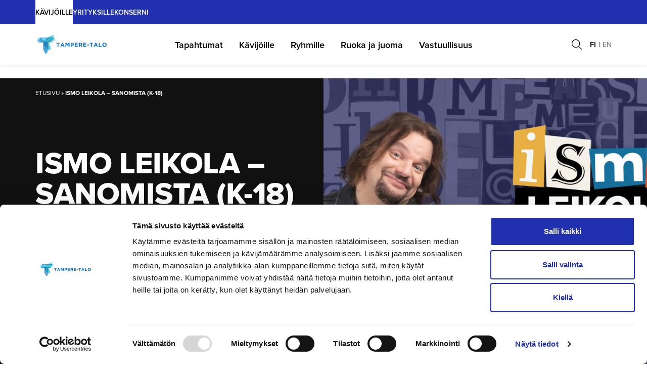

--- FILE ---
content_type: text/html; charset=UTF-8
request_url: https://www.tampere-talo.fi/tapahtuma/ismo-leikola-sanomista-k-18/
body_size: 19221
content:
<!--

       oooooooo   oo         ooo   oooooooo      ooooooooo      oooo       ooooo      oo oo       oooooooo         oooooooo
     ooo      ooo  oo        oo  ooo      ooo    oo       ooo   oo oo     oooooo     ooo ooo     ooo     oooo    ooo      ooo
    ooo        ooo ooo      ooo ooo         oo   oo       ooo   oo ooo    oo ooo     oo   ooo    ooo       ooo  ooo         oo
   ooooooooooooooo  ooo    ooo  ooooooooooooooo  ooooooooooo    oo  oo   ooo ooo    oo     oo    ooo        ooo oooooooooooooo/
    oo               oo    oo   ooo              oo    ooo      oo  ooo  oo  ooo   ooooooooooo   ooo        ooo ooo
     ooo      ooo    ooo  ooo    ooo      ooo    oo      ooo    oo   oo ooo  ooo  ooo       ooo  ooo      oooo   ooo      ooo
       oooooooo       oooooo       ooooooooo     oo       ooo   oo   ooooo   ooo  oo         oo  oooooooooo        ooooooooo

-->
<!doctype html>
<html lang="fi">
<head>
	<meta charset="utf-8">
	<meta name="viewport" content="width=device-width, initial-scale=1.0">
	<script type="text/javascript" data-cookieconsent="ignore">
	window.dataLayer = window.dataLayer || [];

	function gtag() {
		dataLayer.push(arguments);
	}

	gtag("consent", "default", {
		ad_personalization: "denied",
		ad_storage: "denied",
		ad_user_data: "denied",
		analytics_storage: "denied",
		functionality_storage: "denied",
		personalization_storage: "denied",
		security_storage: "granted",
		wait_for_update: 500,
	});
	gtag("set", "ads_data_redaction", true);
	</script>
<script type="text/javascript"
		id="Cookiebot"
		src="https://consent.cookiebot.com/uc.js"
		data-implementation="wp"
		data-cbid="fab8cb84-a9a3-437f-a544-485e246efadc"
						data-culture="FI"
				data-blockingmode="auto"
	></script>
<meta name='robots' content='noindex, nofollow' />
	<style>img:is([sizes="auto" i], [sizes^="auto," i]) { contain-intrinsic-size: 3000px 1500px }</style>
	
	<!-- This site is optimized with the Yoast SEO plugin v26.7 - https://yoast.com/wordpress/plugins/seo/ -->
	<title>Ismo Leikola - Sanomista (K-18) - Tampere-talo</title>
	<meta name="description" content="Naurunyörit ratkeavat taas keväällä, kun Ismo saapuu Suomeen ja jatkaa viime syksynä ensi-iltansa saanutta ja loppuunmyytyä Sanomista-kiertuettaan!" />
	<meta property="og:locale" content="fi_FI" />
	<meta property="og:type" content="article" />
	<meta property="og:title" content="Ismo Leikola stand up show Sanomista" />
	<meta property="og:description" content="Naurunyörit ratkeavat taas keväällä, kun Ismo saapuu Suomeen ja jatkaa viime syksynä ensi-iltansa saanutta ja loppuunmyytyä Sanomista-kiertuettaan!" />
	<meta property="og:url" content="https://www.tampere-talo.fi/tapahtuma/ismo-leikola-sanomista-k-18/" />
	<meta property="og:site_name" content="Tampere-talo" />
	<meta property="article:modified_time" content="2026-01-12T08:15:43+00:00" />
	<meta property="og:image" content="https://www.tampere-talo.fi/wp-content/uploads/2024/01/ismo_sanomista_lippupiste41-scaled.jpg" />
	<meta property="og:image:width" content="2560" />
	<meta property="og:image:height" content="1566" />
	<meta property="og:image:type" content="image/jpeg" />
	<meta name="twitter:card" content="summary_large_image" />
	<meta name="twitter:label1" content="Est. reading time" />
	<meta name="twitter:data1" content="2 minuuttia" />
	<script type="application/ld+json" class="yoast-schema-graph">{"@context":"https://schema.org","@graph":[{"@type":"WebPage","@id":"https://www.tampere-talo.fi/tapahtuma/ismo-leikola-sanomista-k-18/","url":"https://www.tampere-talo.fi/tapahtuma/ismo-leikola-sanomista-k-18/","name":"Ismo Leikola - Sanomista (K-18) - Tampere-talo","isPartOf":{"@id":"https://www.tampere-talo.fi/#website"},"primaryImageOfPage":{"@id":"https://www.tampere-talo.fi/tapahtuma/ismo-leikola-sanomista-k-18/#primaryimage"},"image":{"@id":"https://www.tampere-talo.fi/tapahtuma/ismo-leikola-sanomista-k-18/#primaryimage"},"thumbnailUrl":"https://www.tampere-talo.fi/wp-content/uploads/2024/01/ismo_sanomista_lippupiste41-scaled.jpg","datePublished":"2024-01-17T07:55:05+00:00","dateModified":"2026-01-12T08:15:43+00:00","description":"Naurunyörit ratkeavat taas keväällä, kun Ismo saapuu Suomeen ja jatkaa viime syksynä ensi-iltansa saanutta ja loppuunmyytyä Sanomista-kiertuettaan!","breadcrumb":{"@id":"https://www.tampere-talo.fi/tapahtuma/ismo-leikola-sanomista-k-18/#breadcrumb"},"inLanguage":"fi","potentialAction":[{"@type":"ReadAction","target":["https://www.tampere-talo.fi/tapahtuma/ismo-leikola-sanomista-k-18/"]}]},{"@type":"ImageObject","inLanguage":"fi","@id":"https://www.tampere-talo.fi/tapahtuma/ismo-leikola-sanomista-k-18/#primaryimage","url":"https://www.tampere-talo.fi/wp-content/uploads/2024/01/ismo_sanomista_lippupiste41-scaled.jpg","contentUrl":"https://www.tampere-talo.fi/wp-content/uploads/2024/01/ismo_sanomista_lippupiste41-scaled.jpg","width":2560,"height":1566,"caption":"Ismo Leikola seisoo sivussa ja tkeksti ismo leikola-sanomista"},{"@type":"BreadcrumbList","@id":"https://www.tampere-talo.fi/tapahtuma/ismo-leikola-sanomista-k-18/#breadcrumb","itemListElement":[{"@type":"ListItem","position":1,"name":"Etusivu","item":"https://www.tampere-talo.fi/"},{"@type":"ListItem","position":2,"name":"Ismo Leikola &#8211; Sanomista (K-18)"}]},{"@type":"WebSite","@id":"https://www.tampere-talo.fi/#website","url":"https://www.tampere-talo.fi/","name":"Tampere-talo","description":"","potentialAction":[{"@type":"SearchAction","target":{"@type":"EntryPoint","urlTemplate":"https://www.tampere-talo.fi/?s={search_term_string}"},"query-input":{"@type":"PropertyValueSpecification","valueRequired":true,"valueName":"search_term_string"}}],"inLanguage":"fi"}]}</script>
	<!-- / Yoast SEO plugin. -->


<link rel='dns-prefetch' href='//use.typekit.net' />
<link rel='dns-prefetch' href='//www.googletagmanager.com' />
<style id='evermade-accordion-group-style-inline-css' type='text/css'>
.em-block-accordion-group:focus-within{outline:5px auto Highlight;outline:5px auto -webkit-focus-ring-color}

</style>
<style id='evermade-accordion-item-style-inline-css' type='text/css'>
.em-block-accordion-item{border-bottom:1px solid #eee;position:relative}.em-block-accordion-item__title{background:transparent;border:none;cursor:pointer;padding:2rem 4rem 2rem 1rem;position:relative;text-align:left;width:100%}.em-block-accordion-item__title:after{content:"+";font-size:2rem;font-weight:400;position:absolute;right:1rem;top:50%;transform:translateY(-50%)}.em-block-accordion-item__content{height:0;overflow:hidden;padding:0 1rem;transition:padding .25s ease-out;visibility:hidden}@media(prefers-reduced-motion){.em-block-accordion-item__content{transition:none!important}}@media print{.em-block-accordion-item__content{height:auto;padding-bottom:2.5rem;padding-top:.5rem;visibility:visible}}.em-block-accordion-item.has-child-selected .em-block-accordion-item__title:after,.em-block-accordion-item.is-open .em-block-accordion-item__title:after,.em-block-accordion-item.is-selected .em-block-accordion-item__title:after{content:"–"}.em-block-accordion-item.has-child-selected .em-block-accordion-item__content,.em-block-accordion-item.is-open .em-block-accordion-item__content,.em-block-accordion-item.is-selected .em-block-accordion-item__content{height:auto;padding-bottom:2.5rem;padding-top:.5rem;visibility:visible}

</style>
<link rel='stylesheet' id='evermade-campaign-meta-item-style-css' href='https://www.tampere-talo.fi/wp-content/plugins/campaign-meta-item/build/style-index.css' type='text/css' media='all' />
<style id='evermade-campaign-meta-style-inline-css' type='text/css'>
.wp-block-evermade-campaign-meta{background-color:var(--brand-background-color);color:var(--brand-text-color);padding:var(--spacing-sm)}.wp-block-evermade-campaign-meta.is-reference-meta{background-color:var(--wp--preset--color--brand-dark-blue);color:#fff;max-width:48.2rem}

</style>
<style id='evermade-campaign-shape-style-inline-css' type='text/css'>
.wp-block-evermade-campaign-shape{bottom:0;position:absolute;right:0}.wp-block-evermade-campaign-shape svg{max-width:40vw}@media(min-width:1000px){.wp-block-evermade-campaign-shape{bottom:auto;top:0}.wp-block-evermade-campaign-shape[data-shape=lines]{top:20rem}.wp-block-evermade-campaign-shape[data-size=small]{bottom:2rem;top:auto}}.wp-block-evermade-campaign-shape[data-size=small] svg{max-height:30rem;max-width:30rem}@media(max-width:1100px){.wp-block-evermade-campaign-shape[data-size=small] svg{max-height:20rem;max-width:20rem}}

</style>
<style id='evermade-cast-list-item-style-inline-css' type='text/css'>
.wp-block-evermade-cast-list-item{display:flex;flex-direction:column;gap:2.4rem}.wp-block-evermade-cast-list-item__image img{aspect-ratio:11/14;max-height:30rem;-o-object-fit:cover;object-fit:cover;width:100%}.wp-block-evermade-cast-list-item__title{font-size:2rem;font-weight:600}

</style>
<style id='evermade-cast-list-style-inline-css' type='text/css'>
.wp-block-evermade-cast-list{--item-width:18rem;--gap-top-bottom:4rem;--gap-left-right:2rem;display:grid;gap:var(--gap-top-bottom) var(--gap-left-right);grid-template-columns:repeat(auto-fill,minmax(var(--item-width),1fr))}@media(max-width:700px){.wp-block-evermade-cast-list{--item-width:14rem;--gap-top-bottom:2.4rem;--gap-left-right:1.5rem}}

</style>
<style id='evermade-event-card-style-inline-css' type='text/css'>


</style>
<style id='evermade-event-feed-style-inline-css' type='text/css'>
.error-message{background-color:rgba(216,0,12,.1);border:1px dashed #d8000c;border-radius:10px;padding:4rem;text-align:center}.error-message,.error-message h1,.error-message h2,.error-message h3,.error-message h4,.error-message p{color:#d8000c}.search-input{position:relative}.search-input__input{align-items:center;border:1px solid #c1c1c1;border-radius:2px;display:flex;flex-wrap:wrap;min-height:45px;padding-left:1rem;padding-right:5rem;width:100%}.search-input__input::-moz-placeholder{color:#b3b3b3}.search-input__input:-ms-input-placeholder{color:#b3b3b3}.search-input__input::placeholder{color:#b3b3b3}.search-input__wrapper{position:relative}.search-input__icon{background:transparent;border:none;cursor:pointer;padding:10px;position:absolute;right:0;top:50%;transform:translateY(-50%)}.em-block-event-feed{position:relative}.em-block-event-feed__filters{-ms-grid-columns:1fr;display:-ms-grid;display:grid;gap:3rem;grid-template-columns:1fr;margin-bottom:3rem}@media(min-width:782px){.em-block-event-feed__filters{-ms-grid-columns:(1fr)[2];grid-template-columns:repeat(2,1fr)}}@media(min-width:960px){.em-block-event-feed__filters{-ms-grid-columns:(1fr)[3];grid-template-columns:repeat(3,1fr)}}@media(min-width:1280px){.em-block-event-feed__filters{-ms-grid-columns:(1fr)[4];grid-template-columns:repeat(4,1fr)}}.em-block-event-feed__filters>*{align-self:flex-end}.em-block-event-feed__results{min-height:50vh}.em-block-event-feed__more{align-items:center;display:flex;flex-flow:row nowrap;justify-content:center;margin-top:2rem}.em-block-event-feed__more:empty{margin-top:0}.em-block-event-feed .separator{padding-right:3px}

</style>
<style id='evermade-event-hero-style-inline-css' type='text/css'>
.event-hero__title{color:var(--wp--preset--color--brand-dark-blue)}

</style>
<style id='evermade-event-hilight-style-inline-css' type='text/css'>
.wp-block-evermade-event-hilight{display:flex;flex-direction:column;gap:3rem}@media(min-width:1000px){.wp-block-evermade-event-hilight{display:grid;grid-template-columns:1fr 50rem;grid-template-rows:repeat(3,25rem)}}.wp-block-evermade-event-hilight>.event-card:first-child{grid-area:1/1/4/2}@media(min-width:1000px){.wp-block-evermade-event-hilight>.event-card:first-child{display:grid;grid-template-rows:3fr 1fr}.wp-block-evermade-event-hilight>.event-card:first-child .event-card__image img{height:100%!important}}.wp-block-evermade-event-hilight>.event-card:nth-child(2){grid-area:1/2/2/2}.wp-block-evermade-event-hilight>.event-card:nth-child(3){grid-area:2/2/3/2}.wp-block-evermade-event-hilight>.event-card:nth-child(4){grid-area:3/2/4/2}

</style>
<style id='evermade-icon-buttons-style-inline-css' type='text/css'>
.em-block-icon-buttons:focus-within{outline:5px auto Highlight;outline:5px auto -webkit-focus-ring-color}

</style>
<style id='evermade-latest-events-grid-style-inline-css' type='text/css'>
.em-block-latest-events-grid{display:grid;gap:3rem;grid-template-columns:1fr}@media(min-width:782px){.em-block-latest-events-grid.has-columns-2{grid-template-columns:repeat(2,1fr)}.em-block-latest-events-grid.has-columns-3{grid-template-columns:repeat(3,1fr)}.em-block-latest-events-grid.has-columns-4{grid-template-columns:repeat(2,1fr)}}@media(min-width:960px){.em-block-latest-events-grid.has-columns-4{grid-template-columns:repeat(4,1fr)}}

</style>
<style id='evermade-latest-stories-grid-style-inline-css' type='text/css'>
.em-block-latest-stories-grid{-ms-grid-columns:1fr;display:-ms-grid;display:grid;gap:3rem;grid-template-columns:1fr}@media(min-width:782px){.em-block-latest-stories-grid.has-columns-2{-ms-grid-columns:(1fr)[2];grid-template-columns:repeat(2,1fr)}.em-block-latest-stories-grid.has-columns-3{-ms-grid-columns:(1fr)[3];grid-template-columns:repeat(3,1fr)}.em-block-latest-stories-grid.has-columns-4{-ms-grid-columns:(1fr)[2];grid-template-columns:repeat(2,1fr)}}@media(min-width:960px){.em-block-latest-stories-grid.has-columns-4{-ms-grid-columns:(1fr)[4];grid-template-columns:repeat(4,1fr)}}

</style>
<style id='evermade-lippu-api-links-style-inline-css' type='text/css'>


</style>
<style id='evermade-reference-card-style-inline-css' type='text/css'>
.em-block-reference-card__image{padding-top:100%}.em-block-reference-card__title{text-transform:uppercase}.em-block-reference-card__content{padding:1.6rem 0 0}.em-block-reference-card__client-name{color:var(--color-gray-500);font-size:var(--font-size-xs);height:2.2rem;text-transform:uppercase}.em-block-reference-card__meta{display:grid;grid-template-columns:12rem 1fr}.em-block-reference-card__genres{display:flex;flex-direction:column;gap:.5rem}.em-block-reference-card__genres-label{color:var(--color-gray-500);font-size:var(--font-size-xs);text-transform:uppercase}.em-block-reference-card__event-types{display:flex;flex-direction:column;gap:.5rem}.em-block-reference-card__event-types-label{color:var(--color-gray-500);font-size:var(--font-size-xs);text-transform:uppercase}

</style>
<link rel='stylesheet' id='evermade-reference-feed-style-css' href='https://www.tampere-talo.fi/wp-content/plugins/reference-feed/build/style-index.css' type='text/css' media='all' />
<style id='evermade-story-card-style-inline-css' type='text/css'>


</style>
<style id='evermade-story-feed-style-inline-css' type='text/css'>
.error-message{background-color:rgba(216,0,12,.1);border:1px dashed #d8000c;border-radius:10px;padding:4rem;text-align:center}.error-message,.error-message h1,.error-message h2,.error-message h3,.error-message h4,.error-message p{color:#d8000c}.search-input{position:relative}.search-input__input{align-items:center;border:1px solid #c1c1c1;border-radius:2px;display:flex;flex-wrap:wrap;min-height:45px;padding-left:1rem;padding-right:5rem;width:100%}.search-input__input::-moz-placeholder{color:#b3b3b3}.search-input__input:-ms-input-placeholder{color:#b3b3b3}.search-input__input::placeholder{color:#b3b3b3}.search-input__wrapper{position:relative}.search-input__icon{background:transparent;border:none;cursor:pointer;padding:10px;position:absolute;right:0;top:50%;transform:translateY(-50%)}.em-block-story-feed{position:relative}.em-block-story-feed__filters{-ms-grid-columns:1fr;display:-ms-grid;display:grid;gap:3rem;grid-template-columns:1fr;margin-bottom:3rem}@media(min-width:782px){.em-block-story-feed__filters{-ms-grid-columns:(1fr)[2];grid-template-columns:repeat(2,1fr)}}@media(min-width:960px){.em-block-story-feed__filters{-ms-grid-columns:(1fr)[3];grid-template-columns:repeat(3,1fr)}}@media(min-width:1280px){.em-block-story-feed__filters{-ms-grid-columns:(1fr)[4];grid-template-columns:repeat(4,1fr)}}.em-block-story-feed__filters>*{align-self:flex-end}.em-block-story-feed__results{min-height:50vh}.em-block-story-feed__posts{-ms-grid-columns:1fr;display:-ms-grid;display:grid;gap:3rem;grid-template-columns:1fr}@media(min-width:782px){.em-block-story-feed__posts{-ms-grid-columns:(1fr)[2];grid-template-columns:repeat(2,1fr)}}@media(min-width:960px){.em-block-story-feed__posts{-ms-grid-columns:(1fr)[3];grid-template-columns:repeat(3,1fr)}}.em-block-story-feed__more{align-items:center;display:flex;flex-flow:row nowrap;justify-content:center;margin-top:2rem}.em-block-story-feed__more:empty{margin-top:0}

</style>
<style id='evermade-timeline-style-inline-css' type='text/css'>
/*!***************************************************************************************************************************************************************************************************************************************!*\
  !*** css ./node_modules/css-loader/dist/cjs.js??ruleSet[1].rules[3].use[1]!./node_modules/postcss-loader/dist/cjs.js??ruleSet[1].rules[3].use[2]!./node_modules/sass-loader/dist/cjs.js??ruleSet[1].rules[3].use[3]!./src/style.scss ***!
  \***************************************************************************************************************************************************************************************************************************************/
/**
 * The following styles get applied both on the front of your site
 * and in the editor.
 *
 * Replace them with your own styles or remove the file completely.
 */

/*# sourceMappingURL=style-index.css.map*/
</style>
<style id='evermade-tour-schedule-cell-style-inline-css' type='text/css'>
.wp-block-evermade-tour-schedule-cell{background-position:0;background-repeat:no-repeat;display:table-cell;max-width:0;padding-left:3rem;padding-top:1.5rem}.wp-block-evermade-tour-schedule-cell--icon-calendar{background-image:url("data:image/svg+xml;charset=utf-8,%3Csvg xmlns=%27http://www.w3.org/2000/svg%27 width=%2720%27 height=%2720%27 fill=%27none%27%3E%3Cpath stroke=%27%23111%27 stroke-linecap=%27round%27 stroke-linejoin=%27round%27 d=%27M.626 4.625a1.5 1.5 0 0 1 1.5-1.5h15.75a1.5 1.5 0 0 1 1.5 1.5v13.25a1.5 1.5 0 0 1-1.5 1.5H2.127a1.5 1.5 0 0 1-1.5-1.5V4.625Z%27 clip-rule=%27evenodd%27/%3E%3Cpath stroke=%27%23111%27 stroke-linecap=%27round%27 stroke-linejoin=%27round%27 d=%27M.626 8.125h18.75M5.626 5V.625M14.377 5V.625%27/%3E%3C/svg%3E")}.wp-block-evermade-tour-schedule-cell--icon-location{background-image:url("data:image/svg+xml;charset=utf-8,%3Csvg xmlns=%27http://www.w3.org/2000/svg%27 width=%2720%27 height=%2720%27 fill=%27none%27%3E%3Cpath stroke=%27%23111%27 stroke-linecap=%27round%27 stroke-linejoin=%27round%27 d=%27M10 10a3.125 3.125 0 1 0 0-6.25A3.125 3.125 0 0 0 10 10Z%27 clip-rule=%27evenodd%27/%3E%3Cpath stroke=%27%23111%27 stroke-linecap=%27round%27 stroke-linejoin=%27round%27 d=%27M10 .625a6.25 6.25 0 0 1 6.25 6.25c0 2.84-4.228 9.958-5.73 12.22a.625.625 0 0 1-1.04 0c-1.502-2.262-5.73-9.38-5.73-12.22A6.25 6.25 0 0 1 10 .625Z%27 clip-rule=%27evenodd%27/%3E%3C/svg%3E")}.wp-block-evermade-tour-schedule-cell--icon-clock{background-image:url("data:image/svg+xml;charset=utf-8,%3Csvg xmlns=%27http://www.w3.org/2000/svg%27 width=%2720%27 height=%2720%27 fill=%27none%27%3E%3Cpath stroke=%27%23111%27 stroke-linecap=%27round%27 stroke-linejoin=%27round%27 d=%27M10 18.334a8.333 8.333 0 1 0 0-16.667 8.333 8.333 0 0 0 0 16.667Z%27/%3E%3Cpath stroke=%27%23111%27 stroke-linecap=%27round%27 stroke-linejoin=%27round%27 d=%27M10 5v5l3.333 1.667%27/%3E%3C/svg%3E")}@media(max-width:880px){.wp-block-evermade-tour-schedule-cell{max-width:none;padding-bottom:.6rem;padding-top:.2rem}.wp-block-evermade-tour-schedule-cell:last-child{padding-left:0}}

</style>
<style id='evermade-tour-schedule-row-style-inline-css' type='text/css'>
.wp-block-evermade-tour-schedule-row{border-bottom:1px solid #dcdcdc;display:table-row}@media(max-width:880px){.wp-block-evermade-tour-schedule-row{display:flex;flex-direction:column;margin-bottom:1.6rem}}

</style>
<style id='evermade-tour-schedule-style-inline-css' type='text/css'>
.wp-block-evermade-tour-schedule{border-collapse:collapse;display:table;width:100%}

</style>
<style id='evermade-venue-feed-style-inline-css' type='text/css'>
.error-message{background-color:rgba(216,0,12,.1);border:1px dashed #d8000c;border-radius:10px;padding:4rem;text-align:center}.error-message,.error-message h1,.error-message h2,.error-message h3,.error-message h4,.error-message p{color:#d8000c}.search-input{position:relative}.search-input__input{align-items:center;border:1px solid #c1c1c1;border-radius:2px;display:flex;flex-wrap:wrap;min-height:45px;padding-left:1rem;padding-right:5rem;width:100%}.search-input__input::-moz-placeholder{color:#b3b3b3}.search-input__input:-ms-input-placeholder{color:#b3b3b3}.search-input__input::placeholder{color:#b3b3b3}.search-input__wrapper{position:relative}.search-input__icon{background:transparent;border:none;cursor:pointer;padding:10px;position:absolute;right:0;top:50%;transform:translateY(-50%)}.em-block-venue-feed{position:relative}.em-block-venue-feed__filters{-ms-grid-columns:1fr;display:-ms-grid;display:grid;gap:3rem;grid-template-columns:1fr;margin-bottom:3rem}@media(min-width:782px){.em-block-venue-feed__filters{-ms-grid-columns:(1fr)[2];grid-template-columns:repeat(2,1fr)}}@media(min-width:960px){.em-block-venue-feed__filters{-ms-grid-columns:(1fr)[3];grid-template-columns:repeat(3,1fr)}}@media(min-width:1280px){.em-block-venue-feed__filters{-ms-grid-columns:(1fr)[4];grid-template-columns:repeat(4,1fr)}}.em-block-venue-feed__filters>*{align-self:flex-end}.em-block-venue-feed__results{min-height:50vh}.em-block-venue-feed__posts{-ms-grid-columns:1fr;display:-ms-grid;display:grid;gap:3rem;grid-template-columns:1fr}@media(min-width:782px){.em-block-venue-feed__posts{-ms-grid-columns:(1fr)[2];grid-template-columns:repeat(2,1fr)}}@media(min-width:960px){.em-block-venue-feed__posts{-ms-grid-columns:(1fr)[3];grid-template-columns:repeat(3,1fr)}}.em-block-venue-feed__section-title{margin-bottom:4.5rem;margin-top:10rem}.em-block-venue-feed__more{align-items:center;display:flex;flex-flow:row nowrap;justify-content:center;margin-top:2rem}.em-block-venue-feed__more:empty{margin-top:0}

</style>
<style id='evermade-timeline-item-style-inline-css' type='text/css'>
/*!***************************************************************************************************************************************************************************************************************************************!*\
  !*** css ./node_modules/css-loader/dist/cjs.js??ruleSet[1].rules[3].use[1]!./node_modules/postcss-loader/dist/cjs.js??ruleSet[1].rules[3].use[2]!./node_modules/sass-loader/dist/cjs.js??ruleSet[1].rules[3].use[3]!./src/style.scss ***!
  \***************************************************************************************************************************************************************************************************************************************/
/**
 * The following styles get applied both on the front of your site
 * and in the editor.
 *
 * Replace them with your own styles or remove the file completely.
 */

/*# sourceMappingURL=style-index.css.map*/
</style>
<style id='filebird-block-filebird-gallery-style-inline-css' type='text/css'>
ul.filebird-block-filebird-gallery{margin:auto!important;padding:0!important;width:100%}ul.filebird-block-filebird-gallery.layout-grid{display:grid;grid-gap:20px;align-items:stretch;grid-template-columns:repeat(var(--columns),1fr);justify-items:stretch}ul.filebird-block-filebird-gallery.layout-grid li img{border:1px solid #ccc;box-shadow:2px 2px 6px 0 rgba(0,0,0,.3);height:100%;max-width:100%;-o-object-fit:cover;object-fit:cover;width:100%}ul.filebird-block-filebird-gallery.layout-masonry{-moz-column-count:var(--columns);-moz-column-gap:var(--space);column-gap:var(--space);-moz-column-width:var(--min-width);columns:var(--min-width) var(--columns);display:block;overflow:auto}ul.filebird-block-filebird-gallery.layout-masonry li{margin-bottom:var(--space)}ul.filebird-block-filebird-gallery li{list-style:none}ul.filebird-block-filebird-gallery li figure{height:100%;margin:0;padding:0;position:relative;width:100%}ul.filebird-block-filebird-gallery li figure figcaption{background:linear-gradient(0deg,rgba(0,0,0,.7),rgba(0,0,0,.3) 70%,transparent);bottom:0;box-sizing:border-box;color:#fff;font-size:.8em;margin:0;max-height:100%;overflow:auto;padding:3em .77em .7em;position:absolute;text-align:center;width:100%;z-index:2}ul.filebird-block-filebird-gallery li figure figcaption a{color:inherit}

</style>
<style id='global-styles-inline-css' type='text/css'>
:root{--wp--preset--aspect-ratio--square: 1;--wp--preset--aspect-ratio--4-3: 4/3;--wp--preset--aspect-ratio--3-4: 3/4;--wp--preset--aspect-ratio--3-2: 3/2;--wp--preset--aspect-ratio--2-3: 2/3;--wp--preset--aspect-ratio--16-9: 16/9;--wp--preset--aspect-ratio--9-16: 9/16;--wp--preset--color--black: #000000;--wp--preset--color--cyan-bluish-gray: #abb8c3;--wp--preset--color--white: #FFFFFF;--wp--preset--color--pale-pink: #f78da7;--wp--preset--color--vivid-red: #cf2e2e;--wp--preset--color--luminous-vivid-orange: #ff6900;--wp--preset--color--luminous-vivid-amber: #fcb900;--wp--preset--color--light-green-cyan: #7bdcb5;--wp--preset--color--vivid-green-cyan: #00d084;--wp--preset--color--pale-cyan-blue: #8ed1fc;--wp--preset--color--vivid-cyan-blue: #0693e3;--wp--preset--color--vivid-purple: #9b51e0;--wp--preset--color--text-black: #111111;--wp--preset--color--brand-dark-red: #C5003E;--wp--preset--color--brand-red: #BD2860;--wp--preset--color--brand-light-red: #DD7079;--wp--preset--color--brand-pink: #BD2860;--wp--preset--color--brand-green: #78B57D;--wp--preset--color--brand-violet: #6E50AE;--wp--preset--color--brand-dark-green: #4A7E4E;--wp--preset--color--turqoise: #4ABAC6;--wp--preset--color--brand-light-blue: #E4EDFF;--wp--preset--color--brand-blue: #2667AE;--wp--preset--color--brand-dark-blue: #2030AE;--wp--preset--color--brand-darkest-blue: #0A325C;--wp--preset--color--brand-yellow: #F7AF44;--wp--preset--color--brand-dark-orange: #E14E32;--wp--preset--color--brand-orange: #E36C59;--wp--preset--color--bg-gray: #F2F2F2;--wp--preset--color--page-background: #F8F8F8;--wp--preset--gradient--vivid-cyan-blue-to-vivid-purple: linear-gradient(135deg,rgba(6,147,227,1) 0%,rgb(155,81,224) 100%);--wp--preset--gradient--light-green-cyan-to-vivid-green-cyan: linear-gradient(135deg,rgb(122,220,180) 0%,rgb(0,208,130) 100%);--wp--preset--gradient--luminous-vivid-amber-to-luminous-vivid-orange: linear-gradient(135deg,rgba(252,185,0,1) 0%,rgba(255,105,0,1) 100%);--wp--preset--gradient--luminous-vivid-orange-to-vivid-red: linear-gradient(135deg,rgba(255,105,0,1) 0%,rgb(207,46,46) 100%);--wp--preset--gradient--very-light-gray-to-cyan-bluish-gray: linear-gradient(135deg,rgb(238,238,238) 0%,rgb(169,184,195) 100%);--wp--preset--gradient--cool-to-warm-spectrum: linear-gradient(135deg,rgb(74,234,220) 0%,rgb(151,120,209) 20%,rgb(207,42,186) 40%,rgb(238,44,130) 60%,rgb(251,105,98) 80%,rgb(254,248,76) 100%);--wp--preset--gradient--blush-light-purple: linear-gradient(135deg,rgb(255,206,236) 0%,rgb(152,150,240) 100%);--wp--preset--gradient--blush-bordeaux: linear-gradient(135deg,rgb(254,205,165) 0%,rgb(254,45,45) 50%,rgb(107,0,62) 100%);--wp--preset--gradient--luminous-dusk: linear-gradient(135deg,rgb(255,203,112) 0%,rgb(199,81,192) 50%,rgb(65,88,208) 100%);--wp--preset--gradient--pale-ocean: linear-gradient(135deg,rgb(255,245,203) 0%,rgb(182,227,212) 50%,rgb(51,167,181) 100%);--wp--preset--gradient--electric-grass: linear-gradient(135deg,rgb(202,248,128) 0%,rgb(113,206,126) 100%);--wp--preset--gradient--midnight: linear-gradient(135deg,rgb(2,3,129) 0%,rgb(40,116,252) 100%);--wp--preset--font-size--small: 13px;--wp--preset--font-size--medium: 20px;--wp--preset--font-size--large: 36px;--wp--preset--font-size--x-large: 42px;--wp--preset--font-size--sm: 14px;--wp--preset--font-size--md: 18px;--wp--preset--font-size--lg: 22px;--wp--preset--font-size--h-1: 64px;--wp--preset--font-size--h-2: 42px;--wp--preset--font-size--h-3: 36px;--wp--preset--font-size--h-4: 24px;--wp--preset--spacing--20: 0.44rem;--wp--preset--spacing--30: 0.67rem;--wp--preset--spacing--40: 1rem;--wp--preset--spacing--50: 1.5rem;--wp--preset--spacing--60: 2.25rem;--wp--preset--spacing--70: 3.38rem;--wp--preset--spacing--80: 5.06rem;--wp--preset--shadow--natural: 6px 6px 9px rgba(0, 0, 0, 0.2);--wp--preset--shadow--deep: 12px 12px 50px rgba(0, 0, 0, 0.4);--wp--preset--shadow--sharp: 6px 6px 0px rgba(0, 0, 0, 0.2);--wp--preset--shadow--outlined: 6px 6px 0px -3px rgba(255, 255, 255, 1), 6px 6px rgba(0, 0, 0, 1);--wp--preset--shadow--crisp: 6px 6px 0px rgba(0, 0, 0, 1);}:where(body) { margin: 0; }.wp-site-blocks > .alignleft { float: left; margin-right: 2em; }.wp-site-blocks > .alignright { float: right; margin-left: 2em; }.wp-site-blocks > .aligncenter { justify-content: center; margin-left: auto; margin-right: auto; }:where(.is-layout-flex){gap: 0.5em;}:where(.is-layout-grid){gap: 0.5em;}.is-layout-flow > .alignleft{float: left;margin-inline-start: 0;margin-inline-end: 2em;}.is-layout-flow > .alignright{float: right;margin-inline-start: 2em;margin-inline-end: 0;}.is-layout-flow > .aligncenter{margin-left: auto !important;margin-right: auto !important;}.is-layout-constrained > .alignleft{float: left;margin-inline-start: 0;margin-inline-end: 2em;}.is-layout-constrained > .alignright{float: right;margin-inline-start: 2em;margin-inline-end: 0;}.is-layout-constrained > .aligncenter{margin-left: auto !important;margin-right: auto !important;}.is-layout-constrained > :where(:not(.alignleft):not(.alignright):not(.alignfull)){margin-left: auto !important;margin-right: auto !important;}body .is-layout-flex{display: flex;}.is-layout-flex{flex-wrap: wrap;align-items: center;}.is-layout-flex > :is(*, div){margin: 0;}body .is-layout-grid{display: grid;}.is-layout-grid > :is(*, div){margin: 0;}body{padding-top: 0px;padding-right: 0px;padding-bottom: 0px;padding-left: 0px;}a:where(:not(.wp-element-button)){text-decoration: underline;}:root :where(.wp-element-button, .wp-block-button__link){background-color: #32373c;border-width: 0;color: #fff;font-family: inherit;font-size: inherit;line-height: inherit;padding: calc(0.667em + 2px) calc(1.333em + 2px);text-decoration: none;}.has-black-color{color: var(--wp--preset--color--black) !important;}.has-cyan-bluish-gray-color{color: var(--wp--preset--color--cyan-bluish-gray) !important;}.has-white-color{color: var(--wp--preset--color--white) !important;}.has-pale-pink-color{color: var(--wp--preset--color--pale-pink) !important;}.has-vivid-red-color{color: var(--wp--preset--color--vivid-red) !important;}.has-luminous-vivid-orange-color{color: var(--wp--preset--color--luminous-vivid-orange) !important;}.has-luminous-vivid-amber-color{color: var(--wp--preset--color--luminous-vivid-amber) !important;}.has-light-green-cyan-color{color: var(--wp--preset--color--light-green-cyan) !important;}.has-vivid-green-cyan-color{color: var(--wp--preset--color--vivid-green-cyan) !important;}.has-pale-cyan-blue-color{color: var(--wp--preset--color--pale-cyan-blue) !important;}.has-vivid-cyan-blue-color{color: var(--wp--preset--color--vivid-cyan-blue) !important;}.has-vivid-purple-color{color: var(--wp--preset--color--vivid-purple) !important;}.has-text-black-color{color: var(--wp--preset--color--text-black) !important;}.has-brand-dark-red-color{color: var(--wp--preset--color--brand-dark-red) !important;}.has-brand-red-color{color: var(--wp--preset--color--brand-red) !important;}.has-brand-light-red-color{color: var(--wp--preset--color--brand-light-red) !important;}.has-brand-pink-color{color: var(--wp--preset--color--brand-pink) !important;}.has-brand-green-color{color: var(--wp--preset--color--brand-green) !important;}.has-brand-violet-color{color: var(--wp--preset--color--brand-violet) !important;}.has-brand-dark-green-color{color: var(--wp--preset--color--brand-dark-green) !important;}.has-turqoise-color{color: var(--wp--preset--color--turqoise) !important;}.has-brand-light-blue-color{color: var(--wp--preset--color--brand-light-blue) !important;}.has-brand-blue-color{color: var(--wp--preset--color--brand-blue) !important;}.has-brand-dark-blue-color{color: var(--wp--preset--color--brand-dark-blue) !important;}.has-brand-darkest-blue-color{color: var(--wp--preset--color--brand-darkest-blue) !important;}.has-brand-yellow-color{color: var(--wp--preset--color--brand-yellow) !important;}.has-brand-dark-orange-color{color: var(--wp--preset--color--brand-dark-orange) !important;}.has-brand-orange-color{color: var(--wp--preset--color--brand-orange) !important;}.has-bg-gray-color{color: var(--wp--preset--color--bg-gray) !important;}.has-page-background-color{color: var(--wp--preset--color--page-background) !important;}.has-black-background-color{background-color: var(--wp--preset--color--black) !important;}.has-cyan-bluish-gray-background-color{background-color: var(--wp--preset--color--cyan-bluish-gray) !important;}.has-white-background-color{background-color: var(--wp--preset--color--white) !important;}.has-pale-pink-background-color{background-color: var(--wp--preset--color--pale-pink) !important;}.has-vivid-red-background-color{background-color: var(--wp--preset--color--vivid-red) !important;}.has-luminous-vivid-orange-background-color{background-color: var(--wp--preset--color--luminous-vivid-orange) !important;}.has-luminous-vivid-amber-background-color{background-color: var(--wp--preset--color--luminous-vivid-amber) !important;}.has-light-green-cyan-background-color{background-color: var(--wp--preset--color--light-green-cyan) !important;}.has-vivid-green-cyan-background-color{background-color: var(--wp--preset--color--vivid-green-cyan) !important;}.has-pale-cyan-blue-background-color{background-color: var(--wp--preset--color--pale-cyan-blue) !important;}.has-vivid-cyan-blue-background-color{background-color: var(--wp--preset--color--vivid-cyan-blue) !important;}.has-vivid-purple-background-color{background-color: var(--wp--preset--color--vivid-purple) !important;}.has-text-black-background-color{background-color: var(--wp--preset--color--text-black) !important;}.has-brand-dark-red-background-color{background-color: var(--wp--preset--color--brand-dark-red) !important;}.has-brand-red-background-color{background-color: var(--wp--preset--color--brand-red) !important;}.has-brand-light-red-background-color{background-color: var(--wp--preset--color--brand-light-red) !important;}.has-brand-pink-background-color{background-color: var(--wp--preset--color--brand-pink) !important;}.has-brand-green-background-color{background-color: var(--wp--preset--color--brand-green) !important;}.has-brand-violet-background-color{background-color: var(--wp--preset--color--brand-violet) !important;}.has-brand-dark-green-background-color{background-color: var(--wp--preset--color--brand-dark-green) !important;}.has-turqoise-background-color{background-color: var(--wp--preset--color--turqoise) !important;}.has-brand-light-blue-background-color{background-color: var(--wp--preset--color--brand-light-blue) !important;}.has-brand-blue-background-color{background-color: var(--wp--preset--color--brand-blue) !important;}.has-brand-dark-blue-background-color{background-color: var(--wp--preset--color--brand-dark-blue) !important;}.has-brand-darkest-blue-background-color{background-color: var(--wp--preset--color--brand-darkest-blue) !important;}.has-brand-yellow-background-color{background-color: var(--wp--preset--color--brand-yellow) !important;}.has-brand-dark-orange-background-color{background-color: var(--wp--preset--color--brand-dark-orange) !important;}.has-brand-orange-background-color{background-color: var(--wp--preset--color--brand-orange) !important;}.has-bg-gray-background-color{background-color: var(--wp--preset--color--bg-gray) !important;}.has-page-background-background-color{background-color: var(--wp--preset--color--page-background) !important;}.has-black-border-color{border-color: var(--wp--preset--color--black) !important;}.has-cyan-bluish-gray-border-color{border-color: var(--wp--preset--color--cyan-bluish-gray) !important;}.has-white-border-color{border-color: var(--wp--preset--color--white) !important;}.has-pale-pink-border-color{border-color: var(--wp--preset--color--pale-pink) !important;}.has-vivid-red-border-color{border-color: var(--wp--preset--color--vivid-red) !important;}.has-luminous-vivid-orange-border-color{border-color: var(--wp--preset--color--luminous-vivid-orange) !important;}.has-luminous-vivid-amber-border-color{border-color: var(--wp--preset--color--luminous-vivid-amber) !important;}.has-light-green-cyan-border-color{border-color: var(--wp--preset--color--light-green-cyan) !important;}.has-vivid-green-cyan-border-color{border-color: var(--wp--preset--color--vivid-green-cyan) !important;}.has-pale-cyan-blue-border-color{border-color: var(--wp--preset--color--pale-cyan-blue) !important;}.has-vivid-cyan-blue-border-color{border-color: var(--wp--preset--color--vivid-cyan-blue) !important;}.has-vivid-purple-border-color{border-color: var(--wp--preset--color--vivid-purple) !important;}.has-text-black-border-color{border-color: var(--wp--preset--color--text-black) !important;}.has-brand-dark-red-border-color{border-color: var(--wp--preset--color--brand-dark-red) !important;}.has-brand-red-border-color{border-color: var(--wp--preset--color--brand-red) !important;}.has-brand-light-red-border-color{border-color: var(--wp--preset--color--brand-light-red) !important;}.has-brand-pink-border-color{border-color: var(--wp--preset--color--brand-pink) !important;}.has-brand-green-border-color{border-color: var(--wp--preset--color--brand-green) !important;}.has-brand-violet-border-color{border-color: var(--wp--preset--color--brand-violet) !important;}.has-brand-dark-green-border-color{border-color: var(--wp--preset--color--brand-dark-green) !important;}.has-turqoise-border-color{border-color: var(--wp--preset--color--turqoise) !important;}.has-brand-light-blue-border-color{border-color: var(--wp--preset--color--brand-light-blue) !important;}.has-brand-blue-border-color{border-color: var(--wp--preset--color--brand-blue) !important;}.has-brand-dark-blue-border-color{border-color: var(--wp--preset--color--brand-dark-blue) !important;}.has-brand-darkest-blue-border-color{border-color: var(--wp--preset--color--brand-darkest-blue) !important;}.has-brand-yellow-border-color{border-color: var(--wp--preset--color--brand-yellow) !important;}.has-brand-dark-orange-border-color{border-color: var(--wp--preset--color--brand-dark-orange) !important;}.has-brand-orange-border-color{border-color: var(--wp--preset--color--brand-orange) !important;}.has-bg-gray-border-color{border-color: var(--wp--preset--color--bg-gray) !important;}.has-page-background-border-color{border-color: var(--wp--preset--color--page-background) !important;}.has-vivid-cyan-blue-to-vivid-purple-gradient-background{background: var(--wp--preset--gradient--vivid-cyan-blue-to-vivid-purple) !important;}.has-light-green-cyan-to-vivid-green-cyan-gradient-background{background: var(--wp--preset--gradient--light-green-cyan-to-vivid-green-cyan) !important;}.has-luminous-vivid-amber-to-luminous-vivid-orange-gradient-background{background: var(--wp--preset--gradient--luminous-vivid-amber-to-luminous-vivid-orange) !important;}.has-luminous-vivid-orange-to-vivid-red-gradient-background{background: var(--wp--preset--gradient--luminous-vivid-orange-to-vivid-red) !important;}.has-very-light-gray-to-cyan-bluish-gray-gradient-background{background: var(--wp--preset--gradient--very-light-gray-to-cyan-bluish-gray) !important;}.has-cool-to-warm-spectrum-gradient-background{background: var(--wp--preset--gradient--cool-to-warm-spectrum) !important;}.has-blush-light-purple-gradient-background{background: var(--wp--preset--gradient--blush-light-purple) !important;}.has-blush-bordeaux-gradient-background{background: var(--wp--preset--gradient--blush-bordeaux) !important;}.has-luminous-dusk-gradient-background{background: var(--wp--preset--gradient--luminous-dusk) !important;}.has-pale-ocean-gradient-background{background: var(--wp--preset--gradient--pale-ocean) !important;}.has-electric-grass-gradient-background{background: var(--wp--preset--gradient--electric-grass) !important;}.has-midnight-gradient-background{background: var(--wp--preset--gradient--midnight) !important;}.has-small-font-size{font-size: var(--wp--preset--font-size--small) !important;}.has-medium-font-size{font-size: var(--wp--preset--font-size--medium) !important;}.has-large-font-size{font-size: var(--wp--preset--font-size--large) !important;}.has-x-large-font-size{font-size: var(--wp--preset--font-size--x-large) !important;}.has-sm-font-size{font-size: var(--wp--preset--font-size--sm) !important;}.has-md-font-size{font-size: var(--wp--preset--font-size--md) !important;}.has-lg-font-size{font-size: var(--wp--preset--font-size--lg) !important;}.has-h-1-font-size{font-size: var(--wp--preset--font-size--h-1) !important;}.has-h-2-font-size{font-size: var(--wp--preset--font-size--h-2) !important;}.has-h-3-font-size{font-size: var(--wp--preset--font-size--h-3) !important;}.has-h-4-font-size{font-size: var(--wp--preset--font-size--h-4) !important;}
:where(.wp-block-post-template.is-layout-flex){gap: 1.25em;}:where(.wp-block-post-template.is-layout-grid){gap: 1.25em;}
:where(.wp-block-columns.is-layout-flex){gap: 2em;}:where(.wp-block-columns.is-layout-grid){gap: 2em;}
:root :where(.wp-block-pullquote){font-size: 1.5em;line-height: 1.6;}
</style>
<link rel='stylesheet' id='em-frontend-css' href='https://www.tampere-talo.fi/wp-content/themes/tampere-talo/dist/frontend.09ad13b21e4c27463448.css' type='text/css' media='all' />
<link rel='stylesheet' id='fonts-proxima-css' href='https://use.typekit.net/jys5gid.css' type='text/css' media='' />
<script type="text/javascript" src="https://www.tampere-talo.fi/wp-includes/js/jquery/jquery.min.js" id="jquery-core-js" data-cookieconsent="ignore"></script>
<script type="text/javascript" src="https://www.tampere-talo.fi/wp-includes/js/jquery/jquery-migrate.min.js" id="jquery-migrate-js" data-cookieconsent="ignore"></script>
<script type="text/javascript" src="https://www.tampere-talo.fi/wp-includes/js/dist/vendor/wp-polyfill.min.js" id="wp-polyfill-js" data-cookieconsent="ignore"></script>
<script type="text/javascript" id="em-frontend-js-extra" data-cookieconsent="ignore">
/* <![CDATA[ */
var emSearchConfig = {"ajax_url":"https:\/\/www.tampere-talo.fi\/wp-admin\/admin-ajax.php","action":"em_search","language":"fi","minLength":"3","text":{"noResults":"Voi ei, nyt ei haku tuottanut tulosta.","readMore":"Lue lis\u00e4\u00e4"}};
/* ]]> */
</script>
<script type="text/javascript" src="https://www.tampere-talo.fi/wp-content/themes/tampere-talo/dist/frontend.bd3a9aaf285337c437e9.js" id="em-frontend-js" data-cookieconsent="ignore"></script>
<meta name="generator" content="Site Kit by Google 1.170.0" /><!-- Stream WordPress user activity plugin v4.1.1 -->
<link rel="icon" href="https://www.tampere-talo.fi/wp-content/uploads/2022/05/cropped-TampereTalo_Favicon_512x512-32x32.png" sizes="32x32" />
<link rel="icon" href="https://www.tampere-talo.fi/wp-content/uploads/2022/05/cropped-TampereTalo_Favicon_512x512-192x192.png" sizes="192x192" />
<link rel="apple-touch-icon" href="https://www.tampere-talo.fi/wp-content/uploads/2022/05/cropped-TampereTalo_Favicon_512x512-180x180.png" />
<meta name="msapplication-TileImage" content="https://www.tampere-talo.fi/wp-content/uploads/2022/05/cropped-TampereTalo_Favicon_512x512-270x270.png" />
	<script>
  window.dataLayer = window.dataLayer || [];
  function gtag(){dataLayer.push(arguments);}
      gtag('consent', 'default', {
       ad_personalization: "denied",
        ad_storage: "denied",
        ad_user_data: "denied",
        analytics_storage: "denied",
        functionality_storage: "denied",
        personalization_storage: "denied",
        security_storage: "granted",
        wait_for_update: 500
      });
      gtag('set', 'ads_data_redaction', true);
</script>

<!-- Google Tag Manager -->
<script>(function(w,d,s,l,i){w[l]=w[l]||[];w[l].push({'gtm.start':
new Date().getTime(),event:'gtm.js'});var f=d.getElementsByTagName(s)[0],
j=d.createElement(s),dl=l!='dataLayer'?'&l='+l:'';j.async=true;j.src=
'https://www.googletagmanager.com/gtm.js?id='+i+dl;f.parentNode.insertBefore(j,f);
})(window,document,'script','dataLayer','GTM-P2HRR5K');</script>
<!-- End Google Tag Manager -->

<!-- Segment Pixel - Advertiser Pixel - DO NOT MODIFY -->
<img src="https://secure.adnxs.com/seg?member_id=7458&add_code=32585A&t=2" width="1" height="1" style="display:none" />
<!-- End of Segment Pixel -->

<!-- Segment Pixel - Advertiser Pixel - DO NOT MODIFY -->
<img src="https://secure.adnxs.com/seg?member_id=7458&add_code=459950B&t=2" width="1" height="1" style="display:none" />
<!-- End of Segment Pixel -->

<!-- Segment Pixel - rt_tampereen_teatteri_tampere-talo - DO NOT MODIFY -->
<img src=
https://secure.adnxs.com/seg?member_id=7458&add_code=rt_tampereen_teatteri_tampere-talo&t=2 width="1" height="1" style="display:none" />
<!-- End of Segment Pixel -->

<!-- Segment Pixel - rt_tampere_talo - DO NOT MODIFY -->
<img src="https://secure.adnxs.com/seg?t=2&member_id=7458&add_code=rt_tampere_talo" width="1" height="1" />
<!-- End of Segment Pixel --></head>

<body class="wp-singular em_event-template-default single single-em_event postid-17432 wp-embed-responsive wp-theme-tampere-talo" >

<!-- Google Tag Manager (noscript) -->
<noscript><iframe src="https://www.googletagmanager.com/ns.html?id=GTM-P2HRR5K"
height="0" width="0" style="display:none;visibility:hidden"></iframe></noscript>
<!-- End Google Tag Manager (noscript) -->
<a href="#site-content" class="screen-reader-text">Hyppää sisältöön</a>


<header class="site-header js-header ">
	<div class="site-header__bar">
		<div class="site-header__container">
			<div class="navigation-bar">
				<div class="navigation-bar__logo">
					
<a href="https://www.tampere-talo.fi" class="logo logo--header" title="Tampere-talo">
    <img width="400" height="122" src="https://www.tampere-talo.fi/wp-content/uploads/2024/01/Tampere-talo-monivari-400x122.png" class="attachment-medium size-medium" alt="Tampere-talo Oy" decoding="async" srcset="https://www.tampere-talo.fi/wp-content/uploads/2024/01/Tampere-talo-monivari-400x122.png 400w, https://www.tampere-talo.fi/wp-content/uploads/2024/01/Tampere-talo-monivari-800x243.png 800w, https://www.tampere-talo.fi/wp-content/uploads/2024/01/Tampere-talo-monivari-768x233.png 768w, https://www.tampere-talo.fi/wp-content/uploads/2024/01/Tampere-talo-monivari-1536x467.png 1536w, https://www.tampere-talo.fi/wp-content/uploads/2024/01/Tampere-talo-monivari-2048x622.png 2048w, https://www.tampere-talo.fi/wp-content/uploads/2024/01/Tampere-talo-monivari-1300x395.png 1300w, https://www.tampere-talo.fi/wp-content/uploads/2024/01/Tampere-talo-monivari-1440x438.png 1440w" sizes="(max-width: 400px) 100vw, 400px" /></a>

				</div>
				<nav class="navigation-bar__menu" aria-labelledby="header-menu-label">
					<h2 id="header-menu-label" class="screen-reader-text">Main</h2>
					<div class="header-menu-desktop"><ul id="menu-main-menu-2024" class="header-menu-desktop__list"><li id="menu-item-17511" class="menu-item menu-item-type-custom menu-item-object-custom menu-item-home menu-item-has-children menu-item-17511"><a href="https://www.tampere-talo.fi/">Kävijöille</a>
<ul class="sub-menu">
	<li id="menu-item-17513" class="menu-item menu-item-type-post_type menu-item-object-page menu-item-has-children menu-item-17513"><a href="https://www.tampere-talo.fi/tapahtumat/">Tapahtumat</a>
<div class="sub-menu__wrapper"><div class="sub-menu__inner-wrapper"><button class="sub-menu__close" aria-label="Close menu"><svg viewBox="0 0 32 32" xmlns="http://www.w3.org/2000/svg"><path d="M.086 1.5 1.5.086l29.608 29.607-1.415 1.415z"/><path d="M29.693.086 31.108 1.5 1.5 31.108.086 29.693z"/></svg></button><a class="sub-menu__link" href="https://www.tampere-talo.fi/tapahtumat/"><h2 class="sub-menu__title">Tapahtumat</h2><svg viewBox="0 0 16 16" xmlns="http://www.w3.org/2000/svg"><path d="M16 8.7v-.4c0-.1-.1-.1-.1-.2l-5-5c-.2-.2-.5-.2-.7 0s-.2.5 0 .7L14.3 8H.5c-.3 0-.5.2-.5.5s.2.5.5.5h13.8l-4.1 4.1c-.2.2-.2.5 0 .7.1.1.2.1.4.1s.3 0 .4-.1l5-5c-.1 0-.1 0 0-.1z" fill="currentColor"/></svg></a><ul class="sub-menu">
		<li id="menu-item-17514" class="menu-item menu-item-type-post_type menu-item-object-page menu-item-17514"><a href="https://www.tampere-talo.fi/tapahtumat/">Tapahtumakalenteri</a></li>
		<li id="menu-item-17523" class="menu-item menu-item-type-post_type menu-item-object-page menu-item-17523"><a href="https://www.tampere-talo.fi/lapsille/">Lasten ja nuorten Tampere-talo</a></li>
		<li id="menu-item-17524" class="menu-item menu-item-type-post_type menu-item-object-page menu-item-17524"><a href="https://www.tampere-talo.fi/tampere-talon-ilmaistapahtumat/">Ilmaistapahtumat</a></li>
		<li id="menu-item-17525" class="menu-item menu-item-type-post_type menu-item-object-page menu-item-17525"><a href="https://www.tampere-talo.fi/tuulensuun-palatsi/">Tuulensuun Palatsi</a></li>
	</ul><div class="mega-menu-bottom"><ul id="menu-mega-menu-bottom" class="mega-menu-desktop__list"><li id="menu-item-4647" class="menu-item menu-item-type-post_type menu-item-object-page menu-item-4647"><a href="https://www.tampere-talo.fi/kavijoille/">Kävijöille</a></li>
<li id="menu-item-4948" class="menu-item menu-item-type-custom menu-item-object-custom menu-item-4948"><a href="https://www.tampere-talo.fi/yritystilaisuudet/">Yrityksille</a></li>
<li id="menu-item-4949" class="menu-item menu-item-type-custom menu-item-object-custom menu-item-4949"><a href="https://www.tampere-talo.fi/ryhmille/ryhma/">Ryhmille</a></li>
<li id="menu-item-12329" class="menu-item menu-item-type-post_type menu-item-object-page menu-item-12329"><a href="https://www.tampere-talo.fi/yritys/">Tampere-talo</a></li>
</ul></div></div></div>
</li>
	<li id="menu-item-17526" class="menu-item menu-item-type-post_type menu-item-object-page menu-item-has-children menu-item-17526"><a href="https://www.tampere-talo.fi/kavijoille/">Kävijöille</a>
<div class="sub-menu__wrapper"><div class="sub-menu__inner-wrapper"><button class="sub-menu__close" aria-label="Close menu"><svg viewBox="0 0 32 32" xmlns="http://www.w3.org/2000/svg"><path d="M.086 1.5 1.5.086l29.608 29.607-1.415 1.415z"/><path d="M29.693.086 31.108 1.5 1.5 31.108.086 29.693z"/></svg></button><a class="sub-menu__link" href="https://www.tampere-talo.fi/kavijoille/"><h2 class="sub-menu__title">Kävijöille</h2><svg viewBox="0 0 16 16" xmlns="http://www.w3.org/2000/svg"><path d="M16 8.7v-.4c0-.1-.1-.1-.1-.2l-5-5c-.2-.2-.5-.2-.7 0s-.2.5 0 .7L14.3 8H.5c-.3 0-.5.2-.5.5s.2.5.5.5h13.8l-4.1 4.1c-.2.2-.2.5 0 .7.1.1.2.1.4.1s.3 0 .4-.1l5-5c-.1 0-.1 0 0-.1z" fill="currentColor"/></svg></a><ul class="sub-menu">
		<li id="menu-item-17527" class="menu-item menu-item-type-post_type menu-item-object-page menu-item-17527"><a href="https://www.tampere-talo.fi/kavijoille/aukioloajat/">Aukioloajat</a></li>
		<li id="menu-item-17530" class="menu-item menu-item-type-post_type menu-item-object-page menu-item-17530"><a href="https://www.tampere-talo.fi/kavijoille/liput/">Liput</a></li>
		<li id="menu-item-17529" class="menu-item menu-item-type-post_type menu-item-object-page menu-item-17529"><a href="https://www.tampere-talo.fi/kavijoille/kanta-asiakkuus/">Kanta-asiakkuus</a></li>
		<li id="menu-item-17532" class="menu-item menu-item-type-post_type menu-item-object-page menu-item-17532"><a href="https://www.tampere-talo.fi/kavijoille/saapuminen/">Saapuminen</a></li>
		<li id="menu-item-22563" class="menu-item menu-item-type-custom menu-item-object-custom menu-item-22563"><a href="https://www.tampere-talo.fi/kavijoille/liikkuminen_tampere-talossa/">Liikkuminen talossa</a></li>
		<li id="menu-item-17535" class="menu-item menu-item-type-post_type menu-item-object-page menu-item-17535"><a href="https://www.tampere-talo.fi/kavijoille/turvallisuus/">Turvallisuus talossa</a></li>
		<li id="menu-item-17533" class="menu-item menu-item-type-post_type menu-item-object-page menu-item-17533"><a href="https://www.tampere-talo.fi/kavijoille/saapuminen/esteettomyys/">Esteettömyys</a></li>
		<li id="menu-item-209817" class="menu-item menu-item-type-post_type menu-item-object-page menu-item-209817"><a href="https://www.tampere-talo.fi/tampere-live/">Tampere Live</a></li>
		<li id="menu-item-20460" class="menu-item menu-item-type-post_type menu-item-object-page menu-item-20460"><a href="https://www.tampere-talo.fi/tampereenooppera/">Tampereen Ooppera</a></li>
		<li id="menu-item-144557" class="menu-item menu-item-type-post_type menu-item-object-page menu-item-144557"><a href="https://www.tampere-talo.fi/kavijoille/saman-katon-alla/">Saman katon alla</a></li>
		<li id="menu-item-19084" class="menu-item menu-item-type-post_type menu-item-object-page menu-item-19084"><a href="https://www.tampere-talo.fi/tilaa-uutiskirje/">Tilaa uutiskirje</a></li>
	</ul><div class="mega-menu-bottom"><ul id="menu-mega-menu-bottom-1" class="mega-menu-desktop__list"><li class="menu-item menu-item-type-post_type menu-item-object-page menu-item-4647"><a href="https://www.tampere-talo.fi/kavijoille/">Kävijöille</a></li>
<li class="menu-item menu-item-type-custom menu-item-object-custom menu-item-4948"><a href="https://www.tampere-talo.fi/yritystilaisuudet/">Yrityksille</a></li>
<li class="menu-item menu-item-type-custom menu-item-object-custom menu-item-4949"><a href="https://www.tampere-talo.fi/ryhmille/ryhma/">Ryhmille</a></li>
<li class="menu-item menu-item-type-post_type menu-item-object-page menu-item-12329"><a href="https://www.tampere-talo.fi/yritys/">Tampere-talo</a></li>
</ul></div></div></div>
</li>
	<li id="menu-item-17539" class="menu-item menu-item-type-post_type menu-item-object-page menu-item-has-children menu-item-17539"><a href="https://www.tampere-talo.fi/ryhmille/">Ryhmille</a>
<div class="sub-menu__wrapper"><div class="sub-menu__inner-wrapper"><button class="sub-menu__close" aria-label="Close menu"><svg viewBox="0 0 32 32" xmlns="http://www.w3.org/2000/svg"><path d="M.086 1.5 1.5.086l29.608 29.607-1.415 1.415z"/><path d="M29.693.086 31.108 1.5 1.5 31.108.086 29.693z"/></svg></button><a class="sub-menu__link" href="https://www.tampere-talo.fi/ryhmille/"><h2 class="sub-menu__title">Ryhmille</h2><svg viewBox="0 0 16 16" xmlns="http://www.w3.org/2000/svg"><path d="M16 8.7v-.4c0-.1-.1-.1-.1-.2l-5-5c-.2-.2-.5-.2-.7 0s-.2.5 0 .7L14.3 8H.5c-.3 0-.5.2-.5.5s.2.5.5.5h13.8l-4.1 4.1c-.2.2-.2.5 0 .7.1.1.2.1.4.1s.3 0 .4-.1l5-5c-.1 0-.1 0 0-.1z" fill="currentColor"/></svg></a><ul class="sub-menu">
		<li id="menu-item-17543" class="menu-item menu-item-type-post_type menu-item-object-page menu-item-17543"><a href="https://www.tampere-talo.fi/ryhmille/ryhmaruokailu/">Ryhmäruokailut</a></li>
		<li id="menu-item-17542" class="menu-item menu-item-type-post_type menu-item-object-page menu-item-17542"><a href="https://www.tampere-talo.fi/ryhmille/ryhma/">Ryhmäliput</a></li>
		<li id="menu-item-17541" class="menu-item menu-item-type-post_type menu-item-object-page menu-item-17541"><a href="https://www.tampere-talo.fi/ryhmille/muumiryhmien-ruokailut/">Muumiryhmien ruokailut</a></li>
	</ul><div class="mega-menu-bottom"><ul id="menu-mega-menu-bottom-2" class="mega-menu-desktop__list"><li class="menu-item menu-item-type-post_type menu-item-object-page menu-item-4647"><a href="https://www.tampere-talo.fi/kavijoille/">Kävijöille</a></li>
<li class="menu-item menu-item-type-custom menu-item-object-custom menu-item-4948"><a href="https://www.tampere-talo.fi/yritystilaisuudet/">Yrityksille</a></li>
<li class="menu-item menu-item-type-custom menu-item-object-custom menu-item-4949"><a href="https://www.tampere-talo.fi/ryhmille/ryhma/">Ryhmille</a></li>
<li class="menu-item menu-item-type-post_type menu-item-object-page menu-item-12329"><a href="https://www.tampere-talo.fi/yritys/">Tampere-talo</a></li>
</ul></div></div></div>
</li>
	<li id="menu-item-17547" class="menu-item menu-item-type-post_type menu-item-object-page menu-item-has-children menu-item-17547"><a href="https://www.tampere-talo.fi/ravintolat/">Ruoka ja juoma</a>
<div class="sub-menu__wrapper"><div class="sub-menu__inner-wrapper"><button class="sub-menu__close" aria-label="Close menu"><svg viewBox="0 0 32 32" xmlns="http://www.w3.org/2000/svg"><path d="M.086 1.5 1.5.086l29.608 29.607-1.415 1.415z"/><path d="M29.693.086 31.108 1.5 1.5 31.108.086 29.693z"/></svg></button><a class="sub-menu__link" href="https://www.tampere-talo.fi/ravintolat/"><h2 class="sub-menu__title">Ruoka ja juoma</h2><svg viewBox="0 0 16 16" xmlns="http://www.w3.org/2000/svg"><path d="M16 8.7v-.4c0-.1-.1-.1-.1-.2l-5-5c-.2-.2-.5-.2-.7 0s-.2.5 0 .7L14.3 8H.5c-.3 0-.5.2-.5.5s.2.5.5.5h13.8l-4.1 4.1c-.2.2-.2.5 0 .7.1.1.2.1.4.1s.3 0 .4-.1l5-5c-.1 0-.1 0 0-.1z" fill="currentColor"/></svg></a><ul class="sub-menu">
		<li id="menu-item-17548" class="menu-item menu-item-type-post_type menu-item-object-page menu-item-17548"><a href="https://www.tampere-talo.fi/ravintolat/">Ruoka ja juoma</a></li>
		<li id="menu-item-17550" class="menu-item menu-item-type-post_type menu-item-object-page menu-item-17550"><a href="https://www.tampere-talo.fi/ravintolat/valiaikatarjoilut/">Tilaa tarjoilut tapahtumiin</a></li>
		<li id="menu-item-17549" class="menu-item menu-item-type-custom menu-item-object-custom menu-item-17549"><a href="https://ravintolatuhto.fi">Ravintola Tuhto</a></li>
		<li id="menu-item-17551" class="menu-item menu-item-type-post_type menu-item-object-page menu-item-17551"><a href="https://www.tampere-talo.fi/ryhmille/ryhmaruokailu/">Ryhmäruokailut</a></li>
		<li id="menu-item-17552" class="menu-item menu-item-type-post_type menu-item-object-page menu-item-17552"><a href="https://www.tampere-talo.fi/ryhmille/muumiryhmien-ruokailut/">Muumiryhmien ruokailut</a></li>
	</ul><div class="mega-menu-bottom"><ul id="menu-mega-menu-bottom-3" class="mega-menu-desktop__list"><li class="menu-item menu-item-type-post_type menu-item-object-page menu-item-4647"><a href="https://www.tampere-talo.fi/kavijoille/">Kävijöille</a></li>
<li class="menu-item menu-item-type-custom menu-item-object-custom menu-item-4948"><a href="https://www.tampere-talo.fi/yritystilaisuudet/">Yrityksille</a></li>
<li class="menu-item menu-item-type-custom menu-item-object-custom menu-item-4949"><a href="https://www.tampere-talo.fi/ryhmille/ryhma/">Ryhmille</a></li>
<li class="menu-item menu-item-type-post_type menu-item-object-page menu-item-12329"><a href="https://www.tampere-talo.fi/yritys/">Tampere-talo</a></li>
</ul></div></div></div>
</li>
	<li id="menu-item-588411" class="menu-item menu-item-type-post_type menu-item-object-page menu-item-588411"><a href="https://www.tampere-talo.fi/vastuullisuus-tampere-talossa/">Vastuullisuus</a></li>
</ul></li>
<li id="menu-item-18175" class="menu-item menu-item-type-post_type menu-item-object-page menu-item-has-children menu-item-18175"><a href="https://www.tampere-talo.fi/taloevents/tapahtumapalvelut/">Yrityksille</a>
<ul class="sub-menu">
	<li id="menu-item-17555" class="menu-item menu-item-type-post_type menu-item-object-page menu-item-has-children menu-item-17555"><a href="https://www.tampere-talo.fi/taloevents/tapahtumapalvelut/">Tapahtumapalvelut</a>
<div class="sub-menu__wrapper"><div class="sub-menu__inner-wrapper"><button class="sub-menu__close" aria-label="Close menu"><svg viewBox="0 0 32 32" xmlns="http://www.w3.org/2000/svg"><path d="M.086 1.5 1.5.086l29.608 29.607-1.415 1.415z"/><path d="M29.693.086 31.108 1.5 1.5 31.108.086 29.693z"/></svg></button><a class="sub-menu__link" href="https://www.tampere-talo.fi/taloevents/tapahtumapalvelut/"><h2 class="sub-menu__title">Tapahtumapalvelut</h2><svg viewBox="0 0 16 16" xmlns="http://www.w3.org/2000/svg"><path d="M16 8.7v-.4c0-.1-.1-.1-.1-.2l-5-5c-.2-.2-.5-.2-.7 0s-.2.5 0 .7L14.3 8H.5c-.3 0-.5.2-.5.5s.2.5.5.5h13.8l-4.1 4.1c-.2.2-.2.5 0 .7.1.1.2.1.4.1s.3 0 .4-.1l5-5c-.1 0-.1 0 0-.1z" fill="currentColor"/></svg></a><ul class="sub-menu">
		<li id="menu-item-17556" class="menu-item menu-item-type-post_type menu-item-object-page menu-item-17556"><a href="https://www.tampere-talo.fi/taloevents/yritystilaisuudet/">Yritystilaisuudet</a></li>
		<li id="menu-item-17557" class="menu-item menu-item-type-post_type menu-item-object-page menu-item-17557"><a href="https://www.tampere-talo.fi/taloevents/yritystilaisuudet/kokous/">Kokoukset Tampere-talossa</a></li>
		<li id="menu-item-17558" class="menu-item menu-item-type-post_type menu-item-object-page menu-item-17558"><a href="https://www.tampere-talo.fi/taloevents/juhlat/">Juhlat</a></li>
		<li id="menu-item-17560" class="menu-item menu-item-type-post_type menu-item-object-page menu-item-17560"><a href="https://www.tampere-talo.fi/taloevents/tapahtumatoimisto/">Tapahtumatoimisto</a></li>
		<li id="menu-item-17561" class="menu-item menu-item-type-post_type menu-item-object-page menu-item-17561"><a href="https://www.tampere-talo.fi/taloevents/kongressipalvelutoimisto/">Kongressipalvelutoimisto</a></li>
		<li id="menu-item-17559" class="menu-item menu-item-type-post_type menu-item-object-page menu-item-17559"><a href="https://www.tampere-talo.fi/taloevents/kansainvaliset-kongressit/">Kansainväliset kongressit</a></li>
		<li id="menu-item-17562" class="menu-item menu-item-type-post_type menu-item-object-page menu-item-17562"><a href="https://www.tampere-talo.fi/taloevents/konserttijarjestajille/">Konserttijärjestäjille</a></li>
		<li id="menu-item-17563" class="menu-item menu-item-type-custom menu-item-object-custom menu-item-17563"><a href="https://orders.tampere-talo.fi/">Näyttelytilaukset</a></li>
		<li id="menu-item-22120" class="menu-item menu-item-type-post_type menu-item-object-page menu-item-22120"><a href="https://www.tampere-talo.fi/taloevents/pikkujoulut/">Pikkujoulut Tampere-talossa</a></li>
	</ul><div class="mega-menu-bottom"><ul id="menu-mega-menu-bottom-4" class="mega-menu-desktop__list"><li class="menu-item menu-item-type-post_type menu-item-object-page menu-item-4647"><a href="https://www.tampere-talo.fi/kavijoille/">Kävijöille</a></li>
<li class="menu-item menu-item-type-custom menu-item-object-custom menu-item-4948"><a href="https://www.tampere-talo.fi/yritystilaisuudet/">Yrityksille</a></li>
<li class="menu-item menu-item-type-custom menu-item-object-custom menu-item-4949"><a href="https://www.tampere-talo.fi/ryhmille/ryhma/">Ryhmille</a></li>
<li class="menu-item menu-item-type-post_type menu-item-object-page menu-item-12329"><a href="https://www.tampere-talo.fi/yritys/">Tampere-talo</a></li>
</ul></div></div></div>
</li>
	<li id="menu-item-17565" class="menu-item menu-item-type-post_type menu-item-object-page menu-item-has-children menu-item-17565"><a href="https://www.tampere-talo.fi/taloevents/tilat/">Tilat</a>
<div class="sub-menu__wrapper"><div class="sub-menu__inner-wrapper"><button class="sub-menu__close" aria-label="Close menu"><svg viewBox="0 0 32 32" xmlns="http://www.w3.org/2000/svg"><path d="M.086 1.5 1.5.086l29.608 29.607-1.415 1.415z"/><path d="M29.693.086 31.108 1.5 1.5 31.108.086 29.693z"/></svg></button><a class="sub-menu__link" href="https://www.tampere-talo.fi/taloevents/tilat/"><h2 class="sub-menu__title">Tilat</h2><svg viewBox="0 0 16 16" xmlns="http://www.w3.org/2000/svg"><path d="M16 8.7v-.4c0-.1-.1-.1-.1-.2l-5-5c-.2-.2-.5-.2-.7 0s-.2.5 0 .7L14.3 8H.5c-.3 0-.5.2-.5.5s.2.5.5.5h13.8l-4.1 4.1c-.2.2-.2.5 0 .7.1.1.2.1.4.1s.3 0 .4-.1l5-5c-.1 0-.1 0 0-.1z" fill="currentColor"/></svg></a><ul class="sub-menu">
		<li id="menu-item-17566" class="menu-item menu-item-type-post_type menu-item-object-page menu-item-17566"><a href="https://www.tampere-talo.fi/taloevents/tilat/">Tilat: Tampere-talo</a></li>
	</ul><div class="mega-menu-bottom"><ul id="menu-mega-menu-bottom-5" class="mega-menu-desktop__list"><li class="menu-item menu-item-type-post_type menu-item-object-page menu-item-4647"><a href="https://www.tampere-talo.fi/kavijoille/">Kävijöille</a></li>
<li class="menu-item menu-item-type-custom menu-item-object-custom menu-item-4948"><a href="https://www.tampere-talo.fi/yritystilaisuudet/">Yrityksille</a></li>
<li class="menu-item menu-item-type-custom menu-item-object-custom menu-item-4949"><a href="https://www.tampere-talo.fi/ryhmille/ryhma/">Ryhmille</a></li>
<li class="menu-item menu-item-type-post_type menu-item-object-page menu-item-12329"><a href="https://www.tampere-talo.fi/yritys/">Tampere-talo</a></li>
</ul></div></div></div>
</li>
	<li id="menu-item-21762" class="menu-item menu-item-type-post_type menu-item-object-page menu-item-has-children menu-item-21762"><a href="https://www.tampere-talo.fi/ravintolat/">Ruoka ja juoma</a>
<div class="sub-menu__wrapper"><div class="sub-menu__inner-wrapper"><button class="sub-menu__close" aria-label="Close menu"><svg viewBox="0 0 32 32" xmlns="http://www.w3.org/2000/svg"><path d="M.086 1.5 1.5.086l29.608 29.607-1.415 1.415z"/><path d="M29.693.086 31.108 1.5 1.5 31.108.086 29.693z"/></svg></button><a class="sub-menu__link" href="https://www.tampere-talo.fi/ravintolat/"><h2 class="sub-menu__title">Ruoka ja juoma</h2><svg viewBox="0 0 16 16" xmlns="http://www.w3.org/2000/svg"><path d="M16 8.7v-.4c0-.1-.1-.1-.1-.2l-5-5c-.2-.2-.5-.2-.7 0s-.2.5 0 .7L14.3 8H.5c-.3 0-.5.2-.5.5s.2.5.5.5h13.8l-4.1 4.1c-.2.2-.2.5 0 .7.1.1.2.1.4.1s.3 0 .4-.1l5-5c-.1 0-.1 0 0-.1z" fill="currentColor"/></svg></a><ul class="sub-menu">
		<li id="menu-item-1675356" class="menu-item menu-item-type-post_type menu-item-object-page menu-item-1675356"><a href="https://www.tampere-talo.fi/ravintolat/">Ruoka ja juoma</a></li>
	</ul><div class="mega-menu-bottom"><ul id="menu-mega-menu-bottom-6" class="mega-menu-desktop__list"><li class="menu-item menu-item-type-post_type menu-item-object-page menu-item-4647"><a href="https://www.tampere-talo.fi/kavijoille/">Kävijöille</a></li>
<li class="menu-item menu-item-type-custom menu-item-object-custom menu-item-4948"><a href="https://www.tampere-talo.fi/yritystilaisuudet/">Yrityksille</a></li>
<li class="menu-item menu-item-type-custom menu-item-object-custom menu-item-4949"><a href="https://www.tampere-talo.fi/ryhmille/ryhma/">Ryhmille</a></li>
<li class="menu-item menu-item-type-post_type menu-item-object-page menu-item-12329"><a href="https://www.tampere-talo.fi/yritys/">Tampere-talo</a></li>
</ul></div></div></div>
</li>
	<li id="menu-item-17569" class="menu-item menu-item-type-post_type menu-item-object-page menu-item-has-children menu-item-17569"><a href="https://www.tampere-talo.fi/?page_id=1132">Vastuullisuus</a>
<div class="sub-menu__wrapper"><div class="sub-menu__inner-wrapper"><button class="sub-menu__close" aria-label="Close menu"><svg viewBox="0 0 32 32" xmlns="http://www.w3.org/2000/svg"><path d="M.086 1.5 1.5.086l29.608 29.607-1.415 1.415z"/><path d="M29.693.086 31.108 1.5 1.5 31.108.086 29.693z"/></svg></button><a class="sub-menu__link" href="https://www.tampere-talo.fi/?page_id=1132"><h2 class="sub-menu__title">Vastuullisuus</h2><svg viewBox="0 0 16 16" xmlns="http://www.w3.org/2000/svg"><path d="M16 8.7v-.4c0-.1-.1-.1-.1-.2l-5-5c-.2-.2-.5-.2-.7 0s-.2.5 0 .7L14.3 8H.5c-.3 0-.5.2-.5.5s.2.5.5.5h13.8l-4.1 4.1c-.2.2-.2.5 0 .7.1.1.2.1.4.1s.3 0 .4-.1l5-5c-.1 0-.1 0 0-.1z" fill="currentColor"/></svg></a><ul class="sub-menu">
		<li id="menu-item-588410" class="menu-item menu-item-type-post_type menu-item-object-page menu-item-588410"><a href="https://www.tampere-talo.fi/yrityksille/vastuullisuus-talo-events/">Vastuullisuus Talo Eventsillä</a></li>
		<li id="menu-item-588447" class="menu-item menu-item-type-post_type menu-item-object-page menu-item-588447"><a href="https://www.tampere-talo.fi/vastuullisuus-tampere-talossa/">Vastuullisuus Tampere-talossa</a></li>
		<li id="menu-item-17571" class="menu-item menu-item-type-post_type menu-item-object-page menu-item-17571"><a href="https://www.tampere-talo.fi/yrityksille/vastuullisuus-talo-events/hiilineutraali-tapahtuma/">Hiilineutraali tapahtuma</a></li>
	</ul><div class="mega-menu-bottom"><ul id="menu-mega-menu-bottom-7" class="mega-menu-desktop__list"><li class="menu-item menu-item-type-post_type menu-item-object-page menu-item-4647"><a href="https://www.tampere-talo.fi/kavijoille/">Kävijöille</a></li>
<li class="menu-item menu-item-type-custom menu-item-object-custom menu-item-4948"><a href="https://www.tampere-talo.fi/yritystilaisuudet/">Yrityksille</a></li>
<li class="menu-item menu-item-type-custom menu-item-object-custom menu-item-4949"><a href="https://www.tampere-talo.fi/ryhmille/ryhma/">Ryhmille</a></li>
<li class="menu-item menu-item-type-post_type menu-item-object-page menu-item-12329"><a href="https://www.tampere-talo.fi/yritys/">Tampere-talo</a></li>
</ul></div></div></div>
</li>
	<li id="menu-item-17573" class="menu-item menu-item-type-custom menu-item-object-custom menu-item-has-children menu-item-17573"><a href="https://www.tampere-talo.fi/talo-events/">Talo Events</a>
<div class="sub-menu__wrapper"><div class="sub-menu__inner-wrapper"><button class="sub-menu__close" aria-label="Close menu"><svg viewBox="0 0 32 32" xmlns="http://www.w3.org/2000/svg"><path d="M.086 1.5 1.5.086l29.608 29.607-1.415 1.415z"/><path d="M29.693.086 31.108 1.5 1.5 31.108.086 29.693z"/></svg></button><a class="sub-menu__link" href="https://www.tampere-talo.fi/talo-events/"><h2 class="sub-menu__title">Talo Events</h2><svg viewBox="0 0 16 16" xmlns="http://www.w3.org/2000/svg"><path d="M16 8.7v-.4c0-.1-.1-.1-.1-.2l-5-5c-.2-.2-.5-.2-.7 0s-.2.5 0 .7L14.3 8H.5c-.3 0-.5.2-.5.5s.2.5.5.5h13.8l-4.1 4.1c-.2.2-.2.5 0 .7.1.1.2.1.4.1s.3 0 .4-.1l5-5c-.1 0-.1 0 0-.1z" fill="currentColor"/></svg></a><ul class="sub-menu">
		<li id="menu-item-17648" class="menu-item menu-item-type-post_type menu-item-object-page menu-item-17648"><a href="https://www.tampere-talo.fi/taloevents/">Talo Events Oy</a></li>
		<li id="menu-item-17574" class="menu-item menu-item-type-post_type menu-item-object-page menu-item-17574"><a href="https://www.tampere-talo.fi/yhteystiedot/">Yhteystiedot</a></li>
		<li id="menu-item-17576" class="menu-item menu-item-type-post_type menu-item-object-page menu-item-17576"><a href="https://www.tampere-talo.fi/medialle/">Media &#038; kuvapankki</a></li>
		<li id="menu-item-19085" class="menu-item menu-item-type-post_type menu-item-object-page menu-item-19085"><a href="https://www.tampere-talo.fi/tilaa-uutiskirje/">Tilaa uutiskirje</a></li>
	</ul><div class="mega-menu-bottom"><ul id="menu-mega-menu-bottom-8" class="mega-menu-desktop__list"><li class="menu-item menu-item-type-post_type menu-item-object-page menu-item-4647"><a href="https://www.tampere-talo.fi/kavijoille/">Kävijöille</a></li>
<li class="menu-item menu-item-type-custom menu-item-object-custom menu-item-4948"><a href="https://www.tampere-talo.fi/yritystilaisuudet/">Yrityksille</a></li>
<li class="menu-item menu-item-type-custom menu-item-object-custom menu-item-4949"><a href="https://www.tampere-talo.fi/ryhmille/ryhma/">Ryhmille</a></li>
<li class="menu-item menu-item-type-post_type menu-item-object-page menu-item-12329"><a href="https://www.tampere-talo.fi/yritys/">Tampere-talo</a></li>
</ul></div></div></div>
</li>
	<li id="menu-item-17577" class="menu-item menu-item-type-post_type menu-item-object-page menu-item-17577 desktop-button"><a href="https://www.tampere-talo.fi/taloevents/tarjouspyynto/">Pyydä tarjous</a></li>
</ul></li>
<li id="menu-item-17578" class="menu-item menu-item-type-post_type menu-item-object-page menu-item-has-children menu-item-17578"><a href="https://www.tampere-talo.fi/yritys/">Konserni</a>
<ul class="sub-menu">
	<li id="menu-item-17579" class="menu-item menu-item-type-post_type menu-item-object-page menu-item-has-children menu-item-17579"><a href="https://www.tampere-talo.fi/tampere-talo-konserni/">Tampere-talo-konserni</a>
<div class="sub-menu__wrapper"><div class="sub-menu__inner-wrapper"><button class="sub-menu__close" aria-label="Close menu"><svg viewBox="0 0 32 32" xmlns="http://www.w3.org/2000/svg"><path d="M.086 1.5 1.5.086l29.608 29.607-1.415 1.415z"/><path d="M29.693.086 31.108 1.5 1.5 31.108.086 29.693z"/></svg></button><a class="sub-menu__link" href="https://www.tampere-talo.fi/tampere-talo-konserni/"><h2 class="sub-menu__title">Tampere-talo-konserni</h2><svg viewBox="0 0 16 16" xmlns="http://www.w3.org/2000/svg"><path d="M16 8.7v-.4c0-.1-.1-.1-.1-.2l-5-5c-.2-.2-.5-.2-.7 0s-.2.5 0 .7L14.3 8H.5c-.3 0-.5.2-.5.5s.2.5.5.5h13.8l-4.1 4.1c-.2.2-.2.5 0 .7.1.1.2.1.4.1s.3 0 .4-.1l5-5c-.1 0-.1 0 0-.1z" fill="currentColor"/></svg></a><ul class="sub-menu">
		<li id="menu-item-17580" class="menu-item menu-item-type-post_type menu-item-object-page menu-item-17580"><a href="https://www.tampere-talo.fi/tampere-talo-konserni/">Tampere-talo-konserni</a></li>
		<li id="menu-item-17581" class="menu-item menu-item-type-post_type menu-item-object-page menu-item-17581"><a href="https://www.tampere-talo.fi/yritys/">Tampere-talo yrityksenä</a></li>
		<li id="menu-item-17583" class="menu-item menu-item-type-post_type menu-item-object-page menu-item-17583"><a href="https://www.tampere-talo.fi/yhteistyokumppanit/">Yhteistyökumppanit</a></li>
		<li id="menu-item-17584" class="menu-item menu-item-type-post_type menu-item-object-page menu-item-17584"><a href="https://www.tampere-talo.fi/taide-tampere-talossa/">Taide Tampere-talossa</a></li>
		<li id="menu-item-17585" class="menu-item menu-item-type-post_type menu-item-object-page menu-item-17585"><a href="https://www.tampere-talo.fi/lippujen-vuokraus/">Valtiolippujen vuokraus</a></li>
	</ul><div class="mega-menu-bottom"><ul id="menu-mega-menu-bottom-9" class="mega-menu-desktop__list"><li class="menu-item menu-item-type-post_type menu-item-object-page menu-item-4647"><a href="https://www.tampere-talo.fi/kavijoille/">Kävijöille</a></li>
<li class="menu-item menu-item-type-custom menu-item-object-custom menu-item-4948"><a href="https://www.tampere-talo.fi/yritystilaisuudet/">Yrityksille</a></li>
<li class="menu-item menu-item-type-custom menu-item-object-custom menu-item-4949"><a href="https://www.tampere-talo.fi/ryhmille/ryhma/">Ryhmille</a></li>
<li class="menu-item menu-item-type-post_type menu-item-object-page menu-item-12329"><a href="https://www.tampere-talo.fi/yritys/">Tampere-talo</a></li>
</ul></div></div></div>
</li>
	<li id="menu-item-17586" class="menu-item menu-item-type-post_type menu-item-object-page menu-item-has-children menu-item-17586"><a href="https://www.tampere-talo.fi/rekry/">Avoimet työpaikat</a>
<div class="sub-menu__wrapper"><div class="sub-menu__inner-wrapper"><button class="sub-menu__close" aria-label="Close menu"><svg viewBox="0 0 32 32" xmlns="http://www.w3.org/2000/svg"><path d="M.086 1.5 1.5.086l29.608 29.607-1.415 1.415z"/><path d="M29.693.086 31.108 1.5 1.5 31.108.086 29.693z"/></svg></button><a class="sub-menu__link" href="https://www.tampere-talo.fi/rekry/"><h2 class="sub-menu__title">Avoimet työpaikat</h2><svg viewBox="0 0 16 16" xmlns="http://www.w3.org/2000/svg"><path d="M16 8.7v-.4c0-.1-.1-.1-.1-.2l-5-5c-.2-.2-.5-.2-.7 0s-.2.5 0 .7L14.3 8H.5c-.3 0-.5.2-.5.5s.2.5.5.5h13.8l-4.1 4.1c-.2.2-.2.5 0 .7.1.1.2.1.4.1s.3 0 .4-.1l5-5c-.1 0-.1 0 0-.1z" fill="currentColor"/></svg></a><ul class="sub-menu">
		<li id="menu-item-17587" class="menu-item menu-item-type-post_type menu-item-object-page menu-item-17587"><a href="https://www.tampere-talo.fi/rekry/">Avoimet työpaikat</a></li>
	</ul><div class="mega-menu-bottom"><ul id="menu-mega-menu-bottom-10" class="mega-menu-desktop__list"><li class="menu-item menu-item-type-post_type menu-item-object-page menu-item-4647"><a href="https://www.tampere-talo.fi/kavijoille/">Kävijöille</a></li>
<li class="menu-item menu-item-type-custom menu-item-object-custom menu-item-4948"><a href="https://www.tampere-talo.fi/yritystilaisuudet/">Yrityksille</a></li>
<li class="menu-item menu-item-type-custom menu-item-object-custom menu-item-4949"><a href="https://www.tampere-talo.fi/ryhmille/ryhma/">Ryhmille</a></li>
<li class="menu-item menu-item-type-post_type menu-item-object-page menu-item-12329"><a href="https://www.tampere-talo.fi/yritys/">Tampere-talo</a></li>
</ul></div></div></div>
</li>
	<li id="menu-item-588428" class="menu-item menu-item-type-post_type menu-item-object-page menu-item-588428"><a href="https://www.tampere-talo.fi/vastuullisuus-tampere-talo-konserni/">Vastuullisuus</a></li>
	<li id="menu-item-17588" class="menu-item menu-item-type-post_type menu-item-object-page menu-item-has-children menu-item-17588"><a href="https://www.tampere-talo.fi/ajankohtaista/">Ajankohtaista</a>
<div class="sub-menu__wrapper"><div class="sub-menu__inner-wrapper"><button class="sub-menu__close" aria-label="Close menu"><svg viewBox="0 0 32 32" xmlns="http://www.w3.org/2000/svg"><path d="M.086 1.5 1.5.086l29.608 29.607-1.415 1.415z"/><path d="M29.693.086 31.108 1.5 1.5 31.108.086 29.693z"/></svg></button><a class="sub-menu__link" href="https://www.tampere-talo.fi/ajankohtaista/"><h2 class="sub-menu__title">Ajankohtaista</h2><svg viewBox="0 0 16 16" xmlns="http://www.w3.org/2000/svg"><path d="M16 8.7v-.4c0-.1-.1-.1-.1-.2l-5-5c-.2-.2-.5-.2-.7 0s-.2.5 0 .7L14.3 8H.5c-.3 0-.5.2-.5.5s.2.5.5.5h13.8l-4.1 4.1c-.2.2-.2.5 0 .7.1.1.2.1.4.1s.3 0 .4-.1l5-5c-.1 0-.1 0 0-.1z" fill="currentColor"/></svg></a><ul class="sub-menu">
		<li id="menu-item-17589" class="menu-item menu-item-type-post_type menu-item-object-page menu-item-17589"><a href="https://www.tampere-talo.fi/ajankohtaista/">Ajankohtaista</a></li>
		<li id="menu-item-17590" class="menu-item menu-item-type-post_type menu-item-object-page menu-item-17590"><a href="https://www.tampere-talo.fi/medialle/">Media &#038; kuvapankki</a></li>
	</ul><div class="mega-menu-bottom"><ul id="menu-mega-menu-bottom-11" class="mega-menu-desktop__list"><li class="menu-item menu-item-type-post_type menu-item-object-page menu-item-4647"><a href="https://www.tampere-talo.fi/kavijoille/">Kävijöille</a></li>
<li class="menu-item menu-item-type-custom menu-item-object-custom menu-item-4948"><a href="https://www.tampere-talo.fi/yritystilaisuudet/">Yrityksille</a></li>
<li class="menu-item menu-item-type-custom menu-item-object-custom menu-item-4949"><a href="https://www.tampere-talo.fi/ryhmille/ryhma/">Ryhmille</a></li>
<li class="menu-item menu-item-type-post_type menu-item-object-page menu-item-12329"><a href="https://www.tampere-talo.fi/yritys/">Tampere-talo</a></li>
</ul></div></div></div>
</li>
	<li id="menu-item-17582" class="menu-item menu-item-type-post_type menu-item-object-page menu-item-17582"><a href="https://www.tampere-talo.fi/yhteystiedot/">Yhteystiedot</a></li>
</ul></li>
</ul></div>

				</nav>
				<div class="navigation-bar__tools">
					<div class="navigation-bar__search-toggle">
						
<a href="#" class="search-toggle js-search-open" role="button" aria-label="Haku">
    <svg viewBox="0 0 24 24" xmlns="http://www.w3.org/2000/svg"><path d="M23.245 23.996a.743.743 0 0 1-.53-.22L16.2 17.26a9.824 9.824 0 0 1-2.553 1.579 9.766 9.766 0 0 1-7.51.069 9.745 9.745 0 0 1-5.359-5.262c-1.025-2.412-1.05-5.08-.069-7.51S3.558 1.802 5.97.777a9.744 9.744 0 0 1 7.51-.069 9.745 9.745 0 0 1 5.359 5.262 9.748 9.748 0 0 1 .069 7.51 9.807 9.807 0 0 1-1.649 2.718l6.517 6.518a.75.75 0 0 1-.531 1.28zM9.807 1.49a8.259 8.259 0 0 0-3.25.667 8.26 8.26 0 0 0-4.458 4.54 8.26 8.26 0 0 0 .058 6.362 8.26 8.26 0 0 0 4.54 4.458 8.259 8.259 0 0 0 6.362-.059 8.285 8.285 0 0 0 2.594-1.736.365.365 0 0 1 .077-.076 8.245 8.245 0 0 0 1.786-2.728 8.255 8.255 0 0 0-.059-6.362 8.257 8.257 0 0 0-4.54-4.458 8.28 8.28 0 0 0-3.11-.608z" fill="#6d9ef7"/></svg></a>
					</div>
					<div class="navigation-bar__language">
						

    <ul class="site-language">
        	<li class="lang-item lang-item-5 lang-item-fi current-lang lang-item-first"><a lang="fi" hreflang="fi" href="https://www.tampere-talo.fi/tapahtuma/ismo-leikola-sanomista-k-18/" aria-current="true">fi</a></li>
	<li class="lang-item lang-item-8 lang-item-en no-translation"><a lang="en-US" hreflang="en-US" href="https://www.tampere-talo.fi/en/">en</a></li>
    </ul>

					</div>
					<div class="navigation-bar__menu-toggle">
						
<button class="menu-toggle js-mobile-menu-toggle" aria-label="Avaa tai sulje">
    <span class="menu-toggle__icon">
        <span></span>
        <span></span>
        <span></span>
    </span>
</button>					</div>
				</div>
			</div>

		</div>
	</div>
	<div class="site-header__mobile-navigation">

		<div class="mobile-navigation">
			<div class="mobile-navigation__menu">

				<nav aria-labelledby="header-menu-mobile-label">
					<h2 id="header-menu-mobile-label" class="screen-reader-text">Main</h2>
					<div class="header-menu-mobile js-mobile-menu"><ul id="menu-main-menu-2025" class="header-menu-mobile__list"><li class="menu-item menu-item-type-custom menu-item-object-custom menu-item-home menu-item-has-children menu-item-17511"><a href="https://www.tampere-talo.fi/">Kävijöille</a>
<ul class="sub-menu">
	<li class="menu-item menu-item-type-post_type menu-item-object-page menu-item-has-children menu-item-17513"><a href="https://www.tampere-talo.fi/tapahtumat/">Tapahtumat</a>
	<ul class="sub-menu">
<li class="mobile-navigation__back"><a href="#">Takaisin</a></li><li class="menu-item menu-item__mobile-menu-sub-title js-mobile-menu-sub-title"></li>		<li class="menu-item menu-item-type-post_type menu-item-object-page menu-item-17514"><a href="https://www.tampere-talo.fi/tapahtumat/">Tapahtumakalenteri</a></li>
		<li class="menu-item menu-item-type-post_type menu-item-object-page menu-item-17523"><a href="https://www.tampere-talo.fi/lapsille/">Lasten ja nuorten Tampere-talo</a></li>
		<li class="menu-item menu-item-type-post_type menu-item-object-page menu-item-17524"><a href="https://www.tampere-talo.fi/tampere-talon-ilmaistapahtumat/">Ilmaistapahtumat</a></li>
		<li class="menu-item menu-item-type-post_type menu-item-object-page menu-item-17525"><a href="https://www.tampere-talo.fi/tuulensuun-palatsi/">Tuulensuun Palatsi</a></li>
	</ul>
</li>
	<li class="menu-item menu-item-type-post_type menu-item-object-page menu-item-has-children menu-item-17526"><a href="https://www.tampere-talo.fi/kavijoille/">Kävijöille</a>
	<ul class="sub-menu">
<li class="mobile-navigation__back"><a href="#">Takaisin</a></li><li class="menu-item menu-item__mobile-menu-sub-title js-mobile-menu-sub-title"></li>		<li class="menu-item menu-item-type-post_type menu-item-object-page menu-item-17527"><a href="https://www.tampere-talo.fi/kavijoille/aukioloajat/">Aukioloajat</a></li>
		<li class="menu-item menu-item-type-post_type menu-item-object-page menu-item-17530"><a href="https://www.tampere-talo.fi/kavijoille/liput/">Liput</a></li>
		<li class="menu-item menu-item-type-post_type menu-item-object-page menu-item-17529"><a href="https://www.tampere-talo.fi/kavijoille/kanta-asiakkuus/">Kanta-asiakkuus</a></li>
		<li class="menu-item menu-item-type-post_type menu-item-object-page menu-item-17532"><a href="https://www.tampere-talo.fi/kavijoille/saapuminen/">Saapuminen</a></li>
		<li class="menu-item menu-item-type-custom menu-item-object-custom menu-item-22563"><a href="https://www.tampere-talo.fi/kavijoille/liikkuminen_tampere-talossa/">Liikkuminen talossa</a></li>
		<li class="menu-item menu-item-type-post_type menu-item-object-page menu-item-17535"><a href="https://www.tampere-talo.fi/kavijoille/turvallisuus/">Turvallisuus talossa</a></li>
		<li class="menu-item menu-item-type-post_type menu-item-object-page menu-item-17533"><a href="https://www.tampere-talo.fi/kavijoille/saapuminen/esteettomyys/">Esteettömyys</a></li>
		<li class="menu-item menu-item-type-post_type menu-item-object-page menu-item-209817"><a href="https://www.tampere-talo.fi/tampere-live/">Tampere Live</a></li>
		<li class="menu-item menu-item-type-post_type menu-item-object-page menu-item-20460"><a href="https://www.tampere-talo.fi/tampereenooppera/">Tampereen Ooppera</a></li>
		<li class="menu-item menu-item-type-post_type menu-item-object-page menu-item-144557"><a href="https://www.tampere-talo.fi/kavijoille/saman-katon-alla/">Saman katon alla</a></li>
		<li class="menu-item menu-item-type-post_type menu-item-object-page menu-item-19084"><a href="https://www.tampere-talo.fi/tilaa-uutiskirje/">Tilaa uutiskirje</a></li>
	</ul>
</li>
	<li class="menu-item menu-item-type-post_type menu-item-object-page menu-item-has-children menu-item-17539"><a href="https://www.tampere-talo.fi/ryhmille/">Ryhmille</a>
	<ul class="sub-menu">
<li class="mobile-navigation__back"><a href="#">Takaisin</a></li><li class="menu-item menu-item__mobile-menu-sub-title js-mobile-menu-sub-title"></li>		<li class="menu-item menu-item-type-post_type menu-item-object-page menu-item-17543"><a href="https://www.tampere-talo.fi/ryhmille/ryhmaruokailu/">Ryhmäruokailut</a></li>
		<li class="menu-item menu-item-type-post_type menu-item-object-page menu-item-17542"><a href="https://www.tampere-talo.fi/ryhmille/ryhma/">Ryhmäliput</a></li>
		<li class="menu-item menu-item-type-post_type menu-item-object-page menu-item-17541"><a href="https://www.tampere-talo.fi/ryhmille/muumiryhmien-ruokailut/">Muumiryhmien ruokailut</a></li>
	</ul>
</li>
	<li class="menu-item menu-item-type-post_type menu-item-object-page menu-item-has-children menu-item-17547"><a href="https://www.tampere-talo.fi/ravintolat/">Ruoka ja juoma</a>
	<ul class="sub-menu">
<li class="mobile-navigation__back"><a href="#">Takaisin</a></li><li class="menu-item menu-item__mobile-menu-sub-title js-mobile-menu-sub-title"></li>		<li class="menu-item menu-item-type-post_type menu-item-object-page menu-item-17548"><a href="https://www.tampere-talo.fi/ravintolat/">Ruoka ja juoma</a></li>
		<li class="menu-item menu-item-type-post_type menu-item-object-page menu-item-17550"><a href="https://www.tampere-talo.fi/ravintolat/valiaikatarjoilut/">Tilaa tarjoilut tapahtumiin</a></li>
		<li class="menu-item menu-item-type-custom menu-item-object-custom menu-item-17549"><a href="https://ravintolatuhto.fi">Ravintola Tuhto</a></li>
		<li class="menu-item menu-item-type-post_type menu-item-object-page menu-item-17551"><a href="https://www.tampere-talo.fi/ryhmille/ryhmaruokailu/">Ryhmäruokailut</a></li>
		<li class="menu-item menu-item-type-post_type menu-item-object-page menu-item-17552"><a href="https://www.tampere-talo.fi/ryhmille/muumiryhmien-ruokailut/">Muumiryhmien ruokailut</a></li>
	</ul>
</li>
	<li class="menu-item menu-item-type-post_type menu-item-object-page menu-item-588411"><a href="https://www.tampere-talo.fi/vastuullisuus-tampere-talossa/">Vastuullisuus</a></li>
</ul>
</li>
<li class="menu-item menu-item-type-post_type menu-item-object-page menu-item-has-children menu-item-18175"><a href="https://www.tampere-talo.fi/taloevents/tapahtumapalvelut/">Yrityksille</a>
<ul class="sub-menu">
	<li class="menu-item menu-item-type-post_type menu-item-object-page menu-item-has-children menu-item-17555"><a href="https://www.tampere-talo.fi/taloevents/tapahtumapalvelut/">Tapahtumapalvelut</a>
	<ul class="sub-menu">
<li class="mobile-navigation__back"><a href="#">Takaisin</a></li><li class="menu-item menu-item__mobile-menu-sub-title js-mobile-menu-sub-title"></li>		<li class="menu-item menu-item-type-post_type menu-item-object-page menu-item-17556"><a href="https://www.tampere-talo.fi/taloevents/yritystilaisuudet/">Yritystilaisuudet</a></li>
		<li class="menu-item menu-item-type-post_type menu-item-object-page menu-item-17557"><a href="https://www.tampere-talo.fi/taloevents/yritystilaisuudet/kokous/">Kokoukset Tampere-talossa</a></li>
		<li class="menu-item menu-item-type-post_type menu-item-object-page menu-item-17558"><a href="https://www.tampere-talo.fi/taloevents/juhlat/">Juhlat</a></li>
		<li class="menu-item menu-item-type-post_type menu-item-object-page menu-item-17560"><a href="https://www.tampere-talo.fi/taloevents/tapahtumatoimisto/">Tapahtumatoimisto</a></li>
		<li class="menu-item menu-item-type-post_type menu-item-object-page menu-item-17561"><a href="https://www.tampere-talo.fi/taloevents/kongressipalvelutoimisto/">Kongressipalvelutoimisto</a></li>
		<li class="menu-item menu-item-type-post_type menu-item-object-page menu-item-17559"><a href="https://www.tampere-talo.fi/taloevents/kansainvaliset-kongressit/">Kansainväliset kongressit</a></li>
		<li class="menu-item menu-item-type-post_type menu-item-object-page menu-item-17562"><a href="https://www.tampere-talo.fi/taloevents/konserttijarjestajille/">Konserttijärjestäjille</a></li>
		<li class="menu-item menu-item-type-custom menu-item-object-custom menu-item-17563"><a href="https://orders.tampere-talo.fi/">Näyttelytilaukset</a></li>
		<li class="menu-item menu-item-type-post_type menu-item-object-page menu-item-22120"><a href="https://www.tampere-talo.fi/taloevents/pikkujoulut/">Pikkujoulut Tampere-talossa</a></li>
	</ul>
</li>
	<li class="menu-item menu-item-type-post_type menu-item-object-page menu-item-has-children menu-item-17565"><a href="https://www.tampere-talo.fi/taloevents/tilat/">Tilat</a>
	<ul class="sub-menu">
<li class="mobile-navigation__back"><a href="#">Takaisin</a></li><li class="menu-item menu-item__mobile-menu-sub-title js-mobile-menu-sub-title"></li>		<li class="menu-item menu-item-type-post_type menu-item-object-page menu-item-17566"><a href="https://www.tampere-talo.fi/taloevents/tilat/">Tilat: Tampere-talo</a></li>
	</ul>
</li>
	<li class="menu-item menu-item-type-post_type menu-item-object-page menu-item-has-children menu-item-21762"><a href="https://www.tampere-talo.fi/ravintolat/">Ruoka ja juoma</a>
	<ul class="sub-menu">
<li class="mobile-navigation__back"><a href="#">Takaisin</a></li><li class="menu-item menu-item__mobile-menu-sub-title js-mobile-menu-sub-title"></li>		<li class="menu-item menu-item-type-post_type menu-item-object-page menu-item-1675356"><a href="https://www.tampere-talo.fi/ravintolat/">Ruoka ja juoma</a></li>
	</ul>
</li>
	<li class="menu-item menu-item-type-post_type menu-item-object-page menu-item-has-children menu-item-17569"><a href="https://www.tampere-talo.fi/?page_id=1132">Vastuullisuus</a>
	<ul class="sub-menu">
<li class="mobile-navigation__back"><a href="#">Takaisin</a></li><li class="menu-item menu-item__mobile-menu-sub-title js-mobile-menu-sub-title"></li>		<li class="menu-item menu-item-type-post_type menu-item-object-page menu-item-588410"><a href="https://www.tampere-talo.fi/yrityksille/vastuullisuus-talo-events/">Vastuullisuus Talo Eventsillä</a></li>
		<li class="menu-item menu-item-type-post_type menu-item-object-page menu-item-588447"><a href="https://www.tampere-talo.fi/vastuullisuus-tampere-talossa/">Vastuullisuus Tampere-talossa</a></li>
		<li class="menu-item menu-item-type-post_type menu-item-object-page menu-item-17571"><a href="https://www.tampere-talo.fi/yrityksille/vastuullisuus-talo-events/hiilineutraali-tapahtuma/">Hiilineutraali tapahtuma</a></li>
	</ul>
</li>
	<li class="menu-item menu-item-type-custom menu-item-object-custom menu-item-has-children menu-item-17573"><a href="https://www.tampere-talo.fi/talo-events/">Talo Events</a>
	<ul class="sub-menu">
<li class="mobile-navigation__back"><a href="#">Takaisin</a></li><li class="menu-item menu-item__mobile-menu-sub-title js-mobile-menu-sub-title"></li>		<li class="menu-item menu-item-type-post_type menu-item-object-page menu-item-17648"><a href="https://www.tampere-talo.fi/taloevents/">Talo Events Oy</a></li>
		<li class="menu-item menu-item-type-post_type menu-item-object-page menu-item-17574"><a href="https://www.tampere-talo.fi/yhteystiedot/">Yhteystiedot</a></li>
		<li class="menu-item menu-item-type-post_type menu-item-object-page menu-item-17576"><a href="https://www.tampere-talo.fi/medialle/">Media &#038; kuvapankki</a></li>
		<li class="menu-item menu-item-type-post_type menu-item-object-page menu-item-19085"><a href="https://www.tampere-talo.fi/tilaa-uutiskirje/">Tilaa uutiskirje</a></li>
	</ul>
</li>
	<li class="menu-item menu-item-type-post_type menu-item-object-page menu-item-17577 desktop-button"><a href="https://www.tampere-talo.fi/taloevents/tarjouspyynto/">Pyydä tarjous</a></li>
</ul>
</li>
<li class="menu-item menu-item-type-post_type menu-item-object-page menu-item-has-children menu-item-17578"><a href="https://www.tampere-talo.fi/yritys/">Konserni</a>
<ul class="sub-menu">
	<li class="menu-item menu-item-type-post_type menu-item-object-page menu-item-has-children menu-item-17579"><a href="https://www.tampere-talo.fi/tampere-talo-konserni/">Tampere-talo-konserni</a>
	<ul class="sub-menu">
<li class="mobile-navigation__back"><a href="#">Takaisin</a></li><li class="menu-item menu-item__mobile-menu-sub-title js-mobile-menu-sub-title"></li>		<li class="menu-item menu-item-type-post_type menu-item-object-page menu-item-17580"><a href="https://www.tampere-talo.fi/tampere-talo-konserni/">Tampere-talo-konserni</a></li>
		<li class="menu-item menu-item-type-post_type menu-item-object-page menu-item-17581"><a href="https://www.tampere-talo.fi/yritys/">Tampere-talo yrityksenä</a></li>
		<li class="menu-item menu-item-type-post_type menu-item-object-page menu-item-17583"><a href="https://www.tampere-talo.fi/yhteistyokumppanit/">Yhteistyökumppanit</a></li>
		<li class="menu-item menu-item-type-post_type menu-item-object-page menu-item-17584"><a href="https://www.tampere-talo.fi/taide-tampere-talossa/">Taide Tampere-talossa</a></li>
		<li class="menu-item menu-item-type-post_type menu-item-object-page menu-item-17585"><a href="https://www.tampere-talo.fi/lippujen-vuokraus/">Valtiolippujen vuokraus</a></li>
	</ul>
</li>
	<li class="menu-item menu-item-type-post_type menu-item-object-page menu-item-has-children menu-item-17586"><a href="https://www.tampere-talo.fi/rekry/">Avoimet työpaikat</a>
	<ul class="sub-menu">
<li class="mobile-navigation__back"><a href="#">Takaisin</a></li><li class="menu-item menu-item__mobile-menu-sub-title js-mobile-menu-sub-title"></li>		<li class="menu-item menu-item-type-post_type menu-item-object-page menu-item-17587"><a href="https://www.tampere-talo.fi/rekry/">Avoimet työpaikat</a></li>
	</ul>
</li>
	<li class="menu-item menu-item-type-post_type menu-item-object-page menu-item-588428"><a href="https://www.tampere-talo.fi/vastuullisuus-tampere-talo-konserni/">Vastuullisuus</a></li>
	<li class="menu-item menu-item-type-post_type menu-item-object-page menu-item-has-children menu-item-17588"><a href="https://www.tampere-talo.fi/ajankohtaista/">Ajankohtaista</a>
	<ul class="sub-menu">
<li class="mobile-navigation__back"><a href="#">Takaisin</a></li><li class="menu-item menu-item__mobile-menu-sub-title js-mobile-menu-sub-title"></li>		<li class="menu-item menu-item-type-post_type menu-item-object-page menu-item-17589"><a href="https://www.tampere-talo.fi/ajankohtaista/">Ajankohtaista</a></li>
		<li class="menu-item menu-item-type-post_type menu-item-object-page menu-item-17590"><a href="https://www.tampere-talo.fi/medialle/">Media &#038; kuvapankki</a></li>
	</ul>
</li>
	<li class="menu-item menu-item-type-post_type menu-item-object-page menu-item-17582"><a href="https://www.tampere-talo.fi/yhteystiedot/">Yhteystiedot</a></li>
</ul>
</li>
</ul></div>				</nav>
				<nav class="mobile-navigation__bottom" aria-labelledby="header-menu-bottom-label">
				<h2 id="header-menu-bottom-label" class="screen-reader-text">Main menu bottom</h2>
					<div class="mega-menu-bottom"><ul id="menu-mega-menu-bottom-12" class="mega-menu-mobile__list"><li class="menu-item menu-item-type-post_type menu-item-object-page menu-item-4647"><a href="https://www.tampere-talo.fi/kavijoille/">Kävijöille</a></li>
<li class="menu-item menu-item-type-custom menu-item-object-custom menu-item-4948"><a href="https://www.tampere-talo.fi/yritystilaisuudet/">Yrityksille</a></li>
<li class="menu-item menu-item-type-custom menu-item-object-custom menu-item-4949"><a href="https://www.tampere-talo.fi/ryhmille/ryhma/">Ryhmille</a></li>
<li class="menu-item menu-item-type-post_type menu-item-object-page menu-item-12329"><a href="https://www.tampere-talo.fi/yritys/">Tampere-talo</a></li>
</ul></div>
					<div class="navigation-bar__language navigation-bar__language--mobile">
						

    <ul class="site-language">
        	<li class="lang-item lang-item-5 lang-item-fi current-lang lang-item-first"><a lang="fi" hreflang="fi" href="https://www.tampere-talo.fi/tapahtuma/ismo-leikola-sanomista-k-18/" aria-current="true">fi</a></li>
	<li class="lang-item lang-item-8 lang-item-en no-translation"><a lang="en-US" hreflang="en-US" href="https://www.tampere-talo.fi/en/">en</a></li>
    </ul>

					</div>
				</nav>

				<div class="mobile-navigation__tools">
					<div class="mobile-navigation__social">
						
<div class="social-media-links">
    <ul class="social-media-links__list">
                    <li>
                <a href="http://facebook.com/tamperetalo" aria-label="Katso profiilimme: facebook">
                    <svg viewBox="0 0 16 16" xmlns="http://www.w3.org/2000/svg"><path fill="#444" d="M6.023 16 6 9H3V6h3V4c0-2.7 1.672-4 4.08-4 1.153 0 2.144.086 2.433.124v2.821h-1.67c-1.31 0-1.563.623-1.563 1.536V6H13l-1 3H9.28v7H6.023z"/></svg>                </a>
            </li>
                    <li>
                <a href="http://instagram.com/tamperetalo" aria-label="Katso profiilimme: instagram">
                    <svg viewBox="0 0 16 16" xmlns="http://www.w3.org/2000/svg"><g fill="#444"><circle cx="12.145" cy="3.892" r=".96"/><path data-color="color-2" d="M8 12c-2.206 0-4-1.794-4-4s1.794-4 4-4 4 1.794 4 4-1.794 4-4 4zm0-6c-1.103 0-2 .897-2 2s.897 2 2 2 2-.897 2-2-.897-2-2-2z"/><path d="M12 16H4c-2.056 0-4-1.944-4-4V4c0-2.056 1.944-4 4-4h8c2.056 0 4 1.944 4 4v8c0 2.056-1.944 4-4 4zM4 2c-.935 0-2 1.065-2 2v8c0 .953 1.047 2 2 2h8c.935 0 2-1.065 2-2V4c0-.935-1.065-2-2-2H4z"/></g></svg>                </a>
            </li>
                    <li>
                <a href="https://www.linkedin.com/company/1535775" aria-label="Katso profiilimme: linkedin">
                    <svg viewBox="0 0 16 16" xmlns="http://www.w3.org/2000/svg"><path fill="#444" d="M15.3 0H.7C.3 0 0 .3 0 .7v14.7c0 .3.3.6.7.6h14.7c.4 0 .7-.3.7-.7V.7c-.1-.4-.4-.7-.8-.7zM4.7 13.6H2.4V6h2.4v7.6zM3.6 5c-.8 0-1.4-.7-1.4-1.4 0-.8.6-1.4 1.4-1.4.8 0 1.4.6 1.4 1.4-.1.7-.7 1.4-1.4 1.4zm10 8.6h-2.4V9.9c0-.9 0-2-1.2-2s-1.4 1-1.4 2v3.8H6.2V6h2.3v1c.3-.6 1.1-1.2 2.2-1.2 2.4 0 2.8 1.6 2.8 3.6v4.2z"/></svg>                </a>
            </li>
                    <li>
                <a href="http://youtube.com/channel/UCFzdttdg47xA4sk5UI9LMYg" aria-label="Katso profiilimme: youtube">
                    <svg viewBox="0 0 16 16" xmlns="http://www.w3.org/2000/svg"><path fill="#444" d="M15.8 4.8c-.2-1.3-.8-2.2-2.2-2.4C11.4 2 8 2 8 2s-3.4 0-5.6.4C1 2.6.3 3.5.2 4.8 0 6.1 0 8 0 8s0 1.9.2 3.2c.2 1.3.8 2.2 2.2 2.4C4.6 14 8 14 8 14s3.4 0 5.6-.4c1.4-.3 2-1.1 2.2-2.4C16 9.9 16 8 16 8s0-1.9-.2-3.2zM6 11V5l5 3-5 3z"/></svg>                </a>
            </li>
                    <li>
                <a href="https://www.tiktok.com/@tamperetalo" aria-label="Katso profiilimme: tiktok">
                    <svg xmlns="http://www.w3.org/2000/svg" viewBox="0 0 50 50"><path d="M41 4H9C6.243 4 4 6.243 4 9v32c0 2.757 2.243 5 5 5h32c2.757 0 5-2.243 5-5V9c0-2.757-2.243-5-5-5zm-3.994 18.323a7.482 7.482 0 0 1-.69.035 7.492 7.492 0 0 1-6.269-3.388v11.537a8.527 8.527 0 1 1-8.527-8.527c.178 0 .352.016.527.027v4.202c-.175-.021-.347-.053-.527-.053a4.351 4.351 0 1 0 0 8.704c2.404 0 4.527-1.894 4.527-4.298l.042-19.594h4.016a7.488 7.488 0 0 0 6.901 6.685v4.67z"/></svg>                </a>
            </li>
            </ul>
</div>
					</div>
				</div>

			</div>

		</div>

	</div>
</header>


<main id="site-content" class="site-content">
	
    <article class="entry">
                    <div class="single-header__wrapper single-header__wrapper--full-image" style="background-color: #111111">

    <div class="wp-block-columns single-header single-header--event">
        <div class="wp-block-column">
            
<div class="breadcrumb">
  <span><span><a href="https://www.tampere-talo.fi/">Etusivu</a></span> » <span class="breadcrumb_last" aria-current="page">Ismo Leikola &#8211; Sanomista (K-18)</span></span></div>
            <h1>Ismo Leikola &#8211; Sanomista (K-18)</h1>

                            <p class="single-header__desc">Naurunyörit ratkeavat taas keväällä, kun Ismo saapuu Suomeen ja jatkaa viime syksynä ensi-iltansa saanutta ja loppuunmyytyä Sanomista-kiertuettaan!</p>
            
            
<div class="meta-fields">
  
          <p class="text-large"><span class="meta-fields__label label">Aika</span>

        <span class="preheadline">
          
                                        10.05.2024 19.00            
          
            
                  </span>
      </p>
    
  
          <p class="text-large"><span class="meta-fields__label label">Tila</span><span class="preheadline">Tampere-talo, Iso sali</span></p>
    
  </div>

                            <div class="single-header__buttons">
                    
<div class="wp-block-button">
    <a href="https://tampere-talo.livex.fi/event/Ismo-Leikola-Sanomista-(K-18)/147077/334041/details" class="wp-block-button__link">
        Osta liput    </a>
</div>
                    
<div class="wp-block-button">
    <a href="https://tampere-talo.livex.fi/event/Ismo-Leikola-Sanomista-(K-18)/147077/334041/caterings" class="wp-block-button__link">
        Tilaa tarjoilu    </a>
</div>
                                    </div>
            
            
        </div>
        <div class="wp-block-column">
            
<figure class="wp-block-image">
    <img width="1300" height="795" src="https://www.tampere-talo.fi/wp-content/uploads/2024/01/ismo_sanomista_lippupiste41-1300x795.jpg" class="attachment-align_default size-align_default wp-post-image" alt="Ismo Leikola seisoo sivussa ja tkeksti ismo leikola-sanomista" decoding="async" fetchpriority="high" srcset="https://www.tampere-talo.fi/wp-content/uploads/2024/01/ismo_sanomista_lippupiste41-1300x795.jpg 1300w, https://www.tampere-talo.fi/wp-content/uploads/2024/01/ismo_sanomista_lippupiste41-400x245.jpg 400w, https://www.tampere-talo.fi/wp-content/uploads/2024/01/ismo_sanomista_lippupiste41-800x490.jpg 800w, https://www.tampere-talo.fi/wp-content/uploads/2024/01/ismo_sanomista_lippupiste41-768x470.jpg 768w, https://www.tampere-talo.fi/wp-content/uploads/2024/01/ismo_sanomista_lippupiste41-1536x940.jpg 1536w, https://www.tampere-talo.fi/wp-content/uploads/2024/01/ismo_sanomista_lippupiste41-2048x1253.jpg 2048w, https://www.tampere-talo.fi/wp-content/uploads/2024/01/ismo_sanomista_lippupiste41-1440x881.jpg 1440w" sizes="(max-width: 1300px) 100vw, 1300px" />
    </figure>
        </div>
    </div>
</div>
            <div class="entry__content">
                
<div class="wp-block-columns custom-columns">
<div class="wp-block-column">
<h2 class="wp-block-heading">Tietoa tapahtumasta</h2>
</div>



<div class="wp-block-column">
<p><span class="TextRun SCXW99474106 BCX2" lang="FI-FI" xml:lang="FI-FI" data-contrast="auto"><strong><span class="NormalTextRun SCXW99474106 BCX2">Liput: 39,50 €, </span></strong><span class="NormalTextRun SpellingErrorV2Themed SCXW99474106 BCX2"><strong>eläkeläiset ja opiskelijat 36 €</strong><br /></span></span></p>
<p>Naurunyörit ratkeavat taas keväällä, kun Ismo saapuu Suomeen ja jatkaa viime syksynä ensi-iltansa saanutta ja loppuunmyytyä Sanomista-kiertuettaan! Tuttuun tapaan Ismo pistää yleisön nauramaan, ajattelemaan, oivaltamaan, yllyttämään ja välillä hiukan punastumaankin&#8230;</p>
<p>&#8221;Sanomista&#8221; on koko illan stand -up show, jossa ei sanoja säästellä. Maailmaa ja ihmiseloa tarkastellaan haukansilmällä ja ydinfyysikon analyyttisyydellä &#8211; Ismon uuden elämäntilanteen kautta.</p>
<p>HUOM! <strong>Esitys on</strong> <strong>K-18</strong> ja suomenkielellä.</p>
<p>Esityksen k<span data-contrast="auto">esto n. 2 h 30 min sisältäen väliajan. </span><span data-ccp-props="{&quot;201341983&quot;:0,&quot;335559739&quot;:160,&quot;335559740&quot;:259}"> </span></p>
<p>Tapahtumamuutokset mahdollisia.</p>
<p>Tuotanto: Tuota niin Tuotanto Oy</p>



<div class="wp-block-buttons acf-block-buttons">
            <div class="wp-block-button">
            <a class="wp-block-button__link wp-element-button" href="https://tampere-talo.livex.fi/event/Ismo-Leikola-Sanomista-(K-18)/147077/334041/details" target="_blank" rel="noreferrer noopener" style="background-color: #111111; border-color: #111111;">Osta liput</a>
        </div>
                <div class="wp-block-button">
            <a class="wp-block-button__link wp-element-button" href="https://tampere-talo.livex.fi/event/Ismo-Leikola-Sanomista-(K-18)/147077/334041/caterings" target="_blank" rel="noreferrer noopener" style="background-color: #111111; border-color: #111111;">Tilaa tarjoilu</a>
        </div>
    </div></div>
</div>



<div class="wp-block-media-text is-stacked-on-mobile"><figure class="wp-block-media-text__media"><img decoding="async" width="800" height="450" src="https://www.tampere-talo.fi/wp-content/uploads/2022/06/Tampere-talo_keikalla-800x450.png" alt="Keikalla, Tampere-talo" class="wp-image-2021 size-full" srcset="https://www.tampere-talo.fi/wp-content/uploads/2022/06/Tampere-talo_keikalla-800x450.png 800w, https://www.tampere-talo.fi/wp-content/uploads/2022/06/Tampere-talo_keikalla-400x225.png 400w, https://www.tampere-talo.fi/wp-content/uploads/2022/06/Tampere-talo_keikalla-768x432.png 768w, https://www.tampere-talo.fi/wp-content/uploads/2022/06/Tampere-talo_keikalla-1536x864.png 1536w, https://www.tampere-talo.fi/wp-content/uploads/2022/06/Tampere-talo_keikalla-1300x731.png 1300w, https://www.tampere-talo.fi/wp-content/uploads/2022/06/Tampere-talo_keikalla-1440x810.png 1440w, https://www.tampere-talo.fi/wp-content/uploads/2022/06/Tampere-talo_keikalla.png 1920w" sizes="(max-width: 800px) 100vw, 800px" /></figure><div class="wp-block-media-text__content">
<h2 class="wp-block-heading">Varaa liput ryhmällesi</h2>



<p>(väh. 10 hlöä)<br>ryhmamyynti@tampere-talo.fi <br>tai puh. 03 243 4501 (ma–pe klo 10–16)</p>
</div></div>



<div class="wp-block-media-text is-stacked-on-mobile"><figure class="wp-block-media-text__media"><img decoding="async" width="800" height="450" src="https://www.tampere-talo.fi/wp-content/uploads/2022/06/marriott_laura_vanzo4-800x450.png" alt="Courtyard by Marriott Tampere City, Visit Tampere Laura Vanzo" class="wp-image-1559 size-full" srcset="https://www.tampere-talo.fi/wp-content/uploads/2022/06/marriott_laura_vanzo4-800x450.png 800w, https://www.tampere-talo.fi/wp-content/uploads/2022/06/marriott_laura_vanzo4-400x225.png 400w, https://www.tampere-talo.fi/wp-content/uploads/2022/06/marriott_laura_vanzo4-768x432.png 768w, https://www.tampere-talo.fi/wp-content/uploads/2022/06/marriott_laura_vanzo4-1536x864.png 1536w, https://www.tampere-talo.fi/wp-content/uploads/2022/06/marriott_laura_vanzo4-1300x731.png 1300w, https://www.tampere-talo.fi/wp-content/uploads/2022/06/marriott_laura_vanzo4-1440x810.png 1440w, https://www.tampere-talo.fi/wp-content/uploads/2022/06/marriott_laura_vanzo4.png 1920w" sizes="(max-width: 800px) 100vw, 800px" /><figcaption>Kuva | Photo: Laura Vanzo, Visit Tampere</figcaption></figure><div class="wp-block-media-text__content">
<h2 class="wp-block-heading">Täydennä elämyksesi majoittu­malla saman katon alla</h2>



<p>Tampere-talon yhteydessä oleva <strong>Courtyard by Marriott Tampere City</strong> -hotelli mahdollistaa täydellisen konserttielämyksen. Kun varaat vierailusi yhteyteen kauttamme majoituksen, saat sen kumppanihintaan. Tervetuloa viihtymään!</p>



<p><strong><a href="https://www.marriott.com/event-reservations/reservation-link.mi?id=1572867849667&amp;key=CORP&amp;app=resvlink" target="_blank" rel="noreferrer noopener">Varaa hotellihuone tästä</a>!</strong></p>
</div></div>



<div class="wp-block-group">
<h2 class="wp-block-heading caps alignwide">TULEVIA TAPAHTUMIA</h2>


<div class="em-block-latest-events-grid  has-columns-3">
		<article class='event-card '>
			<div class='event-card__image'>
				<a href='https://www.tampere-talo.fi/tapahtuma/uriah-heep-uk-the-magicians-farewell-tour-2026-2/' aria-label='URIAH HEEP (UK) The Magician´s Farewell Tour 2026'><img loading="lazy" decoding="async" width="768" height="432" src="https://www.tampere-talo.fi/wp-content/uploads/2025/09/Uriah-Heep_full-HD_HP-768x432.png" class="attachment-medium_large size-medium_large wp-post-image" alt="Kuvituskuva Uriah Heepistä" srcset="https://www.tampere-talo.fi/wp-content/uploads/2025/09/Uriah-Heep_full-HD_HP-768x432.png 768w, https://www.tampere-talo.fi/wp-content/uploads/2025/09/Uriah-Heep_full-HD_HP-400x225.png 400w, https://www.tampere-talo.fi/wp-content/uploads/2025/09/Uriah-Heep_full-HD_HP-800x450.png 800w, https://www.tampere-talo.fi/wp-content/uploads/2025/09/Uriah-Heep_full-HD_HP-1536x864.png 1536w, https://www.tampere-talo.fi/wp-content/uploads/2025/09/Uriah-Heep_full-HD_HP-1300x731.png 1300w, https://www.tampere-talo.fi/wp-content/uploads/2025/09/Uriah-Heep_full-HD_HP-1440x810.png 1440w, https://www.tampere-talo.fi/wp-content/uploads/2025/09/Uriah-Heep_full-HD_HP.png 1920w" sizes="auto, (max-width: 768px) 100vw, 768px" />
				</a>
				<div class='event-card__header ribbon label has-brand-blue-background-color'><time datetime='22.01.2026' class='event-card__date'>22.01.2026</time><span class='event-card__location'> / <ul class='event-card__terms'><li class='event-card__term label'>Tampere-talo</li></ul></span></div>
			</div>
			<div class='event-card__content'>
				<div class='event-card__meta'>
					<ul class='event-card__terms'><li class='event-card__term label'>Rock &amp; Pop</li></ul>
				</div>
				<a href='https://www.tampere-talo.fi/tapahtuma/uriah-heep-uk-the-magicians-farewell-tour-2026-2/' class='event-card__link'><h3 class='event-card__title'>URIAH HEEP (UK) The Magician´s Farewell Tour 2026</h3></a>
				<p class='event-card__desc'>Hard rock -jätti Uriah Heep nähdään tammikuussa Tampere-talossa!</p>
				
				<div class='wp-block-buttons'>
					<div class='wp-block-button is-style-text'><a href='https://www.tampere-talo.fi/tapahtuma/uriah-heep-uk-the-magicians-farewell-tour-2026-2/' class='wp-block-button__link has-black-color has-text-color'>Lue lisää</a></div><div class='wp-block-button is-style-text'><a href='https://www.lippu.fi/event/uriah-heep-uk-the-magician-s-farewell-tour-2026-tampere-talo-20653892/?affiliate=ADV&#038;language=fi' class='wp-block-button__link has-brand-dark-blue-color has-text-color'>Osta liput</a></div></div>
			</div>
		</article>
	
		<article class='event-card '>
			<div class='event-card__image'>
				<a href='https://www.tampere-talo.fi/tapahtuma/uriah-heep-uk-the-magicians-farewell-tour-2026-2/' aria-label='VIP UPGRADE &#8211; URIAH HEEP (UK)'><img loading="lazy" decoding="async" width="768" height="432" src="https://www.tampere-talo.fi/wp-content/uploads/2025/09/Uriah-Heep_full-HD_HP-768x432.png" class="attachment-medium_large size-medium_large wp-post-image" alt="Kuvituskuva Uriah Heepistä" srcset="https://www.tampere-talo.fi/wp-content/uploads/2025/09/Uriah-Heep_full-HD_HP-768x432.png 768w, https://www.tampere-talo.fi/wp-content/uploads/2025/09/Uriah-Heep_full-HD_HP-400x225.png 400w, https://www.tampere-talo.fi/wp-content/uploads/2025/09/Uriah-Heep_full-HD_HP-800x450.png 800w, https://www.tampere-talo.fi/wp-content/uploads/2025/09/Uriah-Heep_full-HD_HP-1536x864.png 1536w, https://www.tampere-talo.fi/wp-content/uploads/2025/09/Uriah-Heep_full-HD_HP-1300x731.png 1300w, https://www.tampere-talo.fi/wp-content/uploads/2025/09/Uriah-Heep_full-HD_HP-1440x810.png 1440w, https://www.tampere-talo.fi/wp-content/uploads/2025/09/Uriah-Heep_full-HD_HP.png 1920w" sizes="auto, (max-width: 768px) 100vw, 768px" />
				</a>
				<div class='event-card__header ribbon label has-brand-blue-background-color'><time datetime='22.01.2026' class='event-card__date'>22.01.2026</time><span class='event-card__location'> / <ul class='event-card__terms'><li class='event-card__term label'>Tampere-talo</li></ul></span></div>
			</div>
			<div class='event-card__content'>
				<div class='event-card__meta'>
					<ul class='event-card__terms'><li class='event-card__term label'>Rock &amp; Pop</li></ul>
				</div>
				<a href='https://www.tampere-talo.fi/tapahtuma/uriah-heep-uk-the-magicians-farewell-tour-2026-2/' class='event-card__link'><h3 class='event-card__title'>VIP UPGRADE &#8211; URIAH HEEP (UK)</h3></a>
				<p class='event-card__desc'>Hard rock -jätti Uriah Heep nähdään tammikuussa Tampere-talossa.</p>
				
				<div class='wp-block-buttons'>
					<div class='wp-block-button is-style-text'><a href='https://www.tampere-talo.fi/tapahtuma/uriah-heep-uk-the-magicians-farewell-tour-2026-2/' class='wp-block-button__link has-black-color has-text-color'>Lue lisää</a></div><div class='wp-block-button is-style-text'><a href='https://www.lippu.fi/event/uriah-heep-uk-the-magician-s-farewell-tour-2026-tampere-talo-20704863/?affiliate=ADV&#038;language=fi' class='wp-block-button__link has-brand-dark-blue-color has-text-color'>Osta liput</a></div></div>
			</div>
		</article>
	
		<article class='event-card '>
			<div class='event-card__image'>
				<a href='https://www.tampere-talo.fi/tapahtuma/uriah-heep-uk-the-magicians-farewell-tour-2026-2/' aria-label='URIAH HEEP (UK) The Magician´s Farewell Tour 2026'><img loading="lazy" decoding="async" width="768" height="432" src="https://www.tampere-talo.fi/wp-content/uploads/2025/09/Uriah-Heep_full-HD_HP-768x432.png" class="attachment-medium_large size-medium_large wp-post-image" alt="Kuvituskuva Uriah Heepistä" srcset="https://www.tampere-talo.fi/wp-content/uploads/2025/09/Uriah-Heep_full-HD_HP-768x432.png 768w, https://www.tampere-talo.fi/wp-content/uploads/2025/09/Uriah-Heep_full-HD_HP-400x225.png 400w, https://www.tampere-talo.fi/wp-content/uploads/2025/09/Uriah-Heep_full-HD_HP-800x450.png 800w, https://www.tampere-talo.fi/wp-content/uploads/2025/09/Uriah-Heep_full-HD_HP-1536x864.png 1536w, https://www.tampere-talo.fi/wp-content/uploads/2025/09/Uriah-Heep_full-HD_HP-1300x731.png 1300w, https://www.tampere-talo.fi/wp-content/uploads/2025/09/Uriah-Heep_full-HD_HP-1440x810.png 1440w, https://www.tampere-talo.fi/wp-content/uploads/2025/09/Uriah-Heep_full-HD_HP.png 1920w" sizes="auto, (max-width: 768px) 100vw, 768px" />
				</a>
				<div class='event-card__header ribbon label has-brand-blue-background-color'><time datetime='22.01.2026' class='event-card__date'>22.01.2026</time> &#8211; <time datetime='22.01.2026' class='event-card__date event-card__date--end'>22.01.2026</time><span class='event-card__location'> / <ul class='event-card__terms'><li class='event-card__term label'>Tampere-talo</li></ul></span></div>
			</div>
			<div class='event-card__content'>
				<div class='event-card__meta'>
					<ul class='event-card__terms'><li class='event-card__term label'>Rock &amp; Pop</li></ul>
				</div>
				<a href='https://www.tampere-talo.fi/tapahtuma/uriah-heep-uk-the-magicians-farewell-tour-2026-2/' class='event-card__link'><h3 class='event-card__title'>URIAH HEEP (UK) The Magician´s Farewell Tour 2026</h3></a>
				<p class='event-card__desc'>Hard rock -jätti Uriah Heep nähdään tammikuussa Tampere-talossa.</p>
				
				<div class='wp-block-buttons'>
					<div class='wp-block-button is-style-text'><a href='https://www.tampere-talo.fi/tapahtuma/uriah-heep-uk-the-magicians-farewell-tour-2026-2/' class='wp-block-button__link has-black-color has-text-color'>Lue lisää</a></div><div class='wp-block-button is-style-text'><a href='https://www.lippu.fi/artist/uriah-heep/#calendar-start=2026-01' class='wp-block-button__link has-brand-dark-blue-color has-text-color'>Osta liput</a></div></div>
			</div>
		</article>
	</div></div>
            </div>

            <div class="entry__content">
                            </div>
            </article>


</main>

<footer class="site-footer ">
    <div class="site-footer__top">
        <div class="site-footer__container">
            <div class="site-footer__columns">
                <div class="site-footer__column">
                    <div class="site-footer__primary-text">
                        <h5>Tampere-talo Oy</h5>
<p>Yliopistonkatu 55<br />
PL 16, 33101 TAMPERE<br />
+358 3 243 4111<br />
Y-tunnus 0706363-7</p>
<h5>Talo Events Oy</h5>
<p>Yliopistonkatu 55<br />
PL 16, 33101 TAMPERE<br />
Y-tunnus 3374395-1</p>
                    </div>

                    <div class="site-footer__social-media">
                        
<div class="social-media-links">
    <ul class="social-media-links__list">
                    <li>
                <a href="http://facebook.com/tamperetalo" aria-label="Katso profiilimme: facebook">
                    <svg viewBox="0 0 16 16" xmlns="http://www.w3.org/2000/svg"><path fill="#444" d="M6.023 16 6 9H3V6h3V4c0-2.7 1.672-4 4.08-4 1.153 0 2.144.086 2.433.124v2.821h-1.67c-1.31 0-1.563.623-1.563 1.536V6H13l-1 3H9.28v7H6.023z"/></svg>                </a>
            </li>
                    <li>
                <a href="http://instagram.com/tamperetalo" aria-label="Katso profiilimme: instagram">
                    <svg viewBox="0 0 16 16" xmlns="http://www.w3.org/2000/svg"><g fill="#444"><circle cx="12.145" cy="3.892" r=".96"/><path data-color="color-2" d="M8 12c-2.206 0-4-1.794-4-4s1.794-4 4-4 4 1.794 4 4-1.794 4-4 4zm0-6c-1.103 0-2 .897-2 2s.897 2 2 2 2-.897 2-2-.897-2-2-2z"/><path d="M12 16H4c-2.056 0-4-1.944-4-4V4c0-2.056 1.944-4 4-4h8c2.056 0 4 1.944 4 4v8c0 2.056-1.944 4-4 4zM4 2c-.935 0-2 1.065-2 2v8c0 .953 1.047 2 2 2h8c.935 0 2-1.065 2-2V4c0-.935-1.065-2-2-2H4z"/></g></svg>                </a>
            </li>
                    <li>
                <a href="https://www.linkedin.com/company/1535775" aria-label="Katso profiilimme: linkedin">
                    <svg viewBox="0 0 16 16" xmlns="http://www.w3.org/2000/svg"><path fill="#444" d="M15.3 0H.7C.3 0 0 .3 0 .7v14.7c0 .3.3.6.7.6h14.7c.4 0 .7-.3.7-.7V.7c-.1-.4-.4-.7-.8-.7zM4.7 13.6H2.4V6h2.4v7.6zM3.6 5c-.8 0-1.4-.7-1.4-1.4 0-.8.6-1.4 1.4-1.4.8 0 1.4.6 1.4 1.4-.1.7-.7 1.4-1.4 1.4zm10 8.6h-2.4V9.9c0-.9 0-2-1.2-2s-1.4 1-1.4 2v3.8H6.2V6h2.3v1c.3-.6 1.1-1.2 2.2-1.2 2.4 0 2.8 1.6 2.8 3.6v4.2z"/></svg>                </a>
            </li>
                    <li>
                <a href="http://youtube.com/channel/UCFzdttdg47xA4sk5UI9LMYg" aria-label="Katso profiilimme: youtube">
                    <svg viewBox="0 0 16 16" xmlns="http://www.w3.org/2000/svg"><path fill="#444" d="M15.8 4.8c-.2-1.3-.8-2.2-2.2-2.4C11.4 2 8 2 8 2s-3.4 0-5.6.4C1 2.6.3 3.5.2 4.8 0 6.1 0 8 0 8s0 1.9.2 3.2c.2 1.3.8 2.2 2.2 2.4C4.6 14 8 14 8 14s3.4 0 5.6-.4c1.4-.3 2-1.1 2.2-2.4C16 9.9 16 8 16 8s0-1.9-.2-3.2zM6 11V5l5 3-5 3z"/></svg>                </a>
            </li>
                    <li>
                <a href="https://www.tiktok.com/@tamperetalo" aria-label="Katso profiilimme: tiktok">
                    <svg xmlns="http://www.w3.org/2000/svg" viewBox="0 0 50 50"><path d="M41 4H9C6.243 4 4 6.243 4 9v32c0 2.757 2.243 5 5 5h32c2.757 0 5-2.243 5-5V9c0-2.757-2.243-5-5-5zm-3.994 18.323a7.482 7.482 0 0 1-.69.035 7.492 7.492 0 0 1-6.269-3.388v11.537a8.527 8.527 0 1 1-8.527-8.527c.178 0 .352.016.527.027v4.202c-.175-.021-.347-.053-.527-.053a4.351 4.351 0 1 0 0 8.704c2.404 0 4.527-1.894 4.527-4.298l.042-19.594h4.016a7.488 7.488 0 0 0 6.901 6.685v4.67z"/></svg>                </a>
            </li>
            </ul>
</div>
                    </div>
                </div>
                <div class="site-footer__menu">
                    <ul id="menu-footer-menu-footer-navigation-suomi" class="footer-menu"><li id="menu-item-19369" class="menu-item menu-item-type-post_type menu-item-object-page menu-item-home menu-item-has-children menu-item-19369"><a href="https://www.tampere-talo.fi/">Kävijöille</a>
<ul class="sub-menu">
	<li id="menu-item-5384" class="menu-item menu-item-type-post_type menu-item-object-page menu-item-5384"><a href="https://www.tampere-talo.fi/tapahtumat/">Tapahtumakalenteri</a></li>
	<li id="menu-item-5396" class="menu-item menu-item-type-post_type menu-item-object-page menu-item-5396"><a href="https://www.tampere-talo.fi/kavijoille/liput/">Liput</a></li>
	<li id="menu-item-5395" class="menu-item menu-item-type-post_type menu-item-object-page menu-item-5395"><a href="https://www.tampere-talo.fi/kavijoille/aukioloajat/">Aukioloajat</a></li>
	<li id="menu-item-5378" class="menu-item menu-item-type-post_type menu-item-object-page menu-item-5378"><a href="https://www.tampere-talo.fi/ryhmille/">Ryhmille</a></li>
	<li id="menu-item-5382" class="menu-item menu-item-type-post_type menu-item-object-page menu-item-5382"><a href="https://www.tampere-talo.fi/ravintolat/">Ruoka ja juoma</a></li>
</ul>
</li>
<li id="menu-item-5381" class="menu-item menu-item-type-custom menu-item-object-custom menu-item-has-children menu-item-5381"><a href="https://www.tampere-talo.fi/yritystilaisuudet/">Yrityksille</a>
<ul class="sub-menu">
	<li id="menu-item-19373" class="menu-item menu-item-type-post_type menu-item-object-page menu-item-19373"><a href="https://www.tampere-talo.fi/taloevents/tapahtumapalvelut/">Tapahtumapalvelut</a></li>
	<li id="menu-item-19371" class="menu-item menu-item-type-post_type menu-item-object-page menu-item-19371"><a href="https://www.tampere-talo.fi/taloevents/tilat/">Tilat</a></li>
	<li id="menu-item-19375" class="menu-item menu-item-type-post_type menu-item-object-page menu-item-19375"><a href="https://www.tampere-talo.fi/taloevents/">Talo Events Oy</a></li>
	<li id="menu-item-19376" class="menu-item menu-item-type-post_type menu-item-object-page menu-item-19376"><a href="https://www.tampere-talo.fi/taloevents/tarjouspyynto/">Pyydä tarjous</a></li>
</ul>
</li>
<li id="menu-item-19377" class="menu-item menu-item-type-post_type menu-item-object-page menu-item-has-children menu-item-19377"><a href="https://www.tampere-talo.fi/tampere-talo-konserni/">Tampere-talo-konserni</a>
<ul class="sub-menu">
	<li id="menu-item-5429" class="menu-item menu-item-type-post_type menu-item-object-page menu-item-5429"><a href="https://www.tampere-talo.fi/yritys/">Tampere-talo yrityksenä</a></li>
	<li id="menu-item-5695" class="menu-item menu-item-type-post_type menu-item-object-page menu-item-5695"><a href="https://www.tampere-talo.fi/ajankohtaista/">Ajankohtaista</a></li>
	<li id="menu-item-19378" class="menu-item menu-item-type-post_type menu-item-object-page menu-item-19378"><a href="https://www.tampere-talo.fi/rekry/">Avoimet työpaikat</a></li>
	<li id="menu-item-125972" class="menu-item menu-item-type-post_type menu-item-object-page menu-item-125972"><a href="https://www.tampere-talo.fi/medialle/">Media &#038; kuvapankki</a></li>
	<li id="menu-item-5431" class="menu-item menu-item-type-post_type menu-item-object-page menu-item-5431"><a href="https://www.tampere-talo.fi/yhteystiedot/">Yhteystiedot</a></li>
	<li id="menu-item-588464" class="menu-item menu-item-type-post_type menu-item-object-page menu-item-588464"><a href="https://www.tampere-talo.fi/vastuullisuus-tampere-talo-konserni/">Vastuullisuus</a></li>
</ul>
</li>
<li id="menu-item-19081" class="menu-item menu-item-type-post_type menu-item-object-page menu-item-19081"><a href="https://www.tampere-talo.fi/tilaa-uutiskirje/">Tilaa uutiskirje</a></li>
<li id="menu-item-19080" class="menu-item menu-item-type-post_type menu-item-object-page menu-item-19080"><a href="https://www.tampere-talo.fi/kavijoille/kanta-asiakkuus/">Liity kanta-asiakkaaksi</a></li>
<li id="menu-item-17315" class="menu-item menu-item-type-custom menu-item-object-custom menu-item-17315"><a href="https://www.tampere-talo.fi/palaute/">Palaute</a></li>
</ul>                </div>
                <div class="site-footer__social-media--mobile">
                    
<div class="social-media-links">
    <ul class="social-media-links__list">
                    <li>
                <a href="http://facebook.com/tamperetalo" aria-label="Katso profiilimme: facebook">
                    <svg viewBox="0 0 16 16" xmlns="http://www.w3.org/2000/svg"><path fill="#444" d="M6.023 16 6 9H3V6h3V4c0-2.7 1.672-4 4.08-4 1.153 0 2.144.086 2.433.124v2.821h-1.67c-1.31 0-1.563.623-1.563 1.536V6H13l-1 3H9.28v7H6.023z"/></svg>                </a>
            </li>
                    <li>
                <a href="http://instagram.com/tamperetalo" aria-label="Katso profiilimme: instagram">
                    <svg viewBox="0 0 16 16" xmlns="http://www.w3.org/2000/svg"><g fill="#444"><circle cx="12.145" cy="3.892" r=".96"/><path data-color="color-2" d="M8 12c-2.206 0-4-1.794-4-4s1.794-4 4-4 4 1.794 4 4-1.794 4-4 4zm0-6c-1.103 0-2 .897-2 2s.897 2 2 2 2-.897 2-2-.897-2-2-2z"/><path d="M12 16H4c-2.056 0-4-1.944-4-4V4c0-2.056 1.944-4 4-4h8c2.056 0 4 1.944 4 4v8c0 2.056-1.944 4-4 4zM4 2c-.935 0-2 1.065-2 2v8c0 .953 1.047 2 2 2h8c.935 0 2-1.065 2-2V4c0-.935-1.065-2-2-2H4z"/></g></svg>                </a>
            </li>
                    <li>
                <a href="https://www.linkedin.com/company/1535775" aria-label="Katso profiilimme: linkedin">
                    <svg viewBox="0 0 16 16" xmlns="http://www.w3.org/2000/svg"><path fill="#444" d="M15.3 0H.7C.3 0 0 .3 0 .7v14.7c0 .3.3.6.7.6h14.7c.4 0 .7-.3.7-.7V.7c-.1-.4-.4-.7-.8-.7zM4.7 13.6H2.4V6h2.4v7.6zM3.6 5c-.8 0-1.4-.7-1.4-1.4 0-.8.6-1.4 1.4-1.4.8 0 1.4.6 1.4 1.4-.1.7-.7 1.4-1.4 1.4zm10 8.6h-2.4V9.9c0-.9 0-2-1.2-2s-1.4 1-1.4 2v3.8H6.2V6h2.3v1c.3-.6 1.1-1.2 2.2-1.2 2.4 0 2.8 1.6 2.8 3.6v4.2z"/></svg>                </a>
            </li>
                    <li>
                <a href="http://youtube.com/channel/UCFzdttdg47xA4sk5UI9LMYg" aria-label="Katso profiilimme: youtube">
                    <svg viewBox="0 0 16 16" xmlns="http://www.w3.org/2000/svg"><path fill="#444" d="M15.8 4.8c-.2-1.3-.8-2.2-2.2-2.4C11.4 2 8 2 8 2s-3.4 0-5.6.4C1 2.6.3 3.5.2 4.8 0 6.1 0 8 0 8s0 1.9.2 3.2c.2 1.3.8 2.2 2.2 2.4C4.6 14 8 14 8 14s3.4 0 5.6-.4c1.4-.3 2-1.1 2.2-2.4C16 9.9 16 8 16 8s0-1.9-.2-3.2zM6 11V5l5 3-5 3z"/></svg>                </a>
            </li>
                    <li>
                <a href="https://www.tiktok.com/@tamperetalo" aria-label="Katso profiilimme: tiktok">
                    <svg xmlns="http://www.w3.org/2000/svg" viewBox="0 0 50 50"><path d="M41 4H9C6.243 4 4 6.243 4 9v32c0 2.757 2.243 5 5 5h32c2.757 0 5-2.243 5-5V9c0-2.757-2.243-5-5-5zm-3.994 18.323a7.482 7.482 0 0 1-.69.035 7.492 7.492 0 0 1-6.269-3.388v11.537a8.527 8.527 0 1 1-8.527-8.527c.178 0 .352.016.527.027v4.202c-.175-.021-.347-.053-.527-.053a4.351 4.351 0 1 0 0 8.704c2.404 0 4.527-1.894 4.527-4.298l.042-19.594h4.016a7.488 7.488 0 0 0 6.901 6.685v4.67z"/></svg>                </a>
            </li>
            </ul>
</div>
                </div>
            </div>
        </div>
    </div>

    <div class="site-footer__bottom">
        <div class="site-footer__container">
            <div class="site-footer__bottom-logos">
                
<a href="https://www.tampere-talo.fi" class="logo logo--footer" title="Tampere-talo">
    <img width="400" height="109" src="https://www.tampere-talo.fi/wp-content/uploads/2026/01/Tampere-talo-logo-valk-400x109.png" class="attachment-medium size-medium" alt="" decoding="async" loading="lazy" srcset="https://www.tampere-talo.fi/wp-content/uploads/2026/01/Tampere-talo-logo-valk-400x109.png 400w, https://www.tampere-talo.fi/wp-content/uploads/2026/01/Tampere-talo-logo-valk-800x217.png 800w, https://www.tampere-talo.fi/wp-content/uploads/2026/01/Tampere-talo-logo-valk-768x209.png 768w, https://www.tampere-talo.fi/wp-content/uploads/2026/01/Tampere-talo-logo-valk-1536x417.png 1536w, https://www.tampere-talo.fi/wp-content/uploads/2026/01/Tampere-talo-logo-valk-2048x556.png 2048w, https://www.tampere-talo.fi/wp-content/uploads/2026/01/Tampere-talo-logo-valk-1300x353.png 1300w, https://www.tampere-talo.fi/wp-content/uploads/2026/01/Tampere-talo-logo-valk-1440x391.png 1440w" sizes="auto, (max-width: 400px) 100vw, 400px" /></a>

                
                                            <span class="logo logo--footer">
                            <a href="https://www.tampere-talo.fi/taloevents/yritystilaisuudet/" target="_blank" rel="noopener noreferrer">
                                <img src="https://www.tampere-talo.fi/wp-content/uploads/2026/01/Talo-Events-logo-valk-400x166.png" alt="">
                            </a>
                        </span>
                                            <span class="logo logo--footer">
                            <a href="https://www.tampere-talo.fi/tampere-live/" target="_blank" rel="noopener noreferrer">
                                <img src="https://www.tampere-talo.fi/wp-content/uploads/2026/01/Tampere-Live-logo-valk-400x231.png" alt="">
                            </a>
                        </span>
                                            <span class="logo logo--footer">
                            <a href="https://www.tampere-talo.fi/tampereenooppera/" target="_blank" rel="noopener noreferrer">
                                <img src="https://www.tampere-talo.fi/wp-content/uploads/2026/01/Tampereen-Ooppera-logo-valk-400x117.png" alt="">
                            </a>
                        </span>
                    
                            </div>

            <div class="site-footer__bottom-secondary">
                <p><a href="https://www.tampere-talo.fi/tietosuoja/">Tietosuoja</a></p>
<p>&nbsp;</p>
<p><a href="https://www.tampere-talo.fi/ukk/">Usein kysytyt kysymykset</a></p>
<p>&nbsp;</p>
<p><a href="https://www.tampere-talo.fi/saavutettavuusseloste/">Saavutettavuusseloste</a></p>
            </div>
        </div>
    </div>
</footer>

<div class="site-search-modal js-search-modal">
    <div class="site-search-modal__container">
        <div class="site-search-modal__field">
            
<div class="site-search-field">
    <input id="site-search-input" type="text" placeholder="Haku" class="site-search-field__input js-search-input" />
</div>
        </div>
        <div class="site-search-modal__results">
            <div class="site-search-results js-search-results">
    <div class="site-search-results__loader">
        
<div class="spinner spinner--color-dark"></div>
    </div>
    <div class="site-search-results__items js-search-items"></div>
</div>
        </div>
        <a href="#" role="button" class="site-search-modal__close js-search-close" aria-label="Sulje haku"><svg viewBox="0 0 32 32" xmlns="http://www.w3.org/2000/svg"><path d="M.086 1.5 1.5.086l29.608 29.607-1.415 1.415z"/><path d="M29.693.086 31.108 1.5 1.5 31.108.086 29.693z"/></svg></a>
    </div>
</div>

<script type="speculationrules">
{"prefetch":[{"source":"document","where":{"and":[{"href_matches":"\/*"},{"not":{"href_matches":["\/wp-*.php","\/wp-admin\/*","\/wp-content\/uploads\/*","\/wp-content\/*","\/wp-content\/plugins\/*","\/wp-content\/themes\/tampere-talo\/*","\/*\\?(.+)"]}},{"not":{"selector_matches":"a[rel~=\"nofollow\"]"}},{"not":{"selector_matches":".no-prefetch, .no-prefetch a"}}]},"eagerness":"conservative"}]}
</script>
<!-- Social Wall JS -->
<script type="text/javascript">

</script>
<!-- Custom Feeds for Instagram JS -->
<script type="text/javascript">
var sbiajaxurl = "https://www.tampere-talo.fi/wp-admin/admin-ajax.php";

</script>


</body>
</html>


--- FILE ---
content_type: text/css
request_url: https://www.tampere-talo.fi/wp-content/plugins/campaign-meta-item/build/style-index.css
body_size: 1037
content:
.wp-block-evermade-campaign-meta-item{display:grid;gap:1.2rem;grid-template-columns:2rem 5fr 7fr;margin-bottom:3.2rem}.wp-block-evermade-campaign-meta-item+.wp-block-evermade-campaign-meta-item{margin-top:-1.8rem}.wp-block-evermade-campaign-meta-item__icon{background-position:0 3px;background-repeat:no-repeat}.wp-block-evermade-campaign-meta-item__icon--calendar{background-image:url("data:image/svg+xml;charset=utf-8,%3Csvg xmlns=%27http://www.w3.org/2000/svg%27 width=%2720%27 height=%2720%27 fill=%27none%27%3E%3Cpath stroke=%27%23fff%27 stroke-linecap=%27round%27 stroke-linejoin=%27round%27 d=%27M.626 4.625a1.5 1.5 0 0 1 1.5-1.5h15.75a1.5 1.5 0 0 1 1.5 1.5v13.25a1.5 1.5 0 0 1-1.5 1.5H2.127a1.5 1.5 0 0 1-1.5-1.5V4.625Z%27 clip-rule=%27evenodd%27/%3E%3Cpath stroke=%27%23fff%27 stroke-linecap=%27round%27 stroke-linejoin=%27round%27 d=%27M.626 8.125h18.75M5.626 5V.625M14.377 5V.625%27/%3E%3C/svg%3E")}.wp-block-evermade-campaign-meta-item__icon--location{background-image:url("data:image/svg+xml;charset=utf-8,%3Csvg xmlns=%27http://www.w3.org/2000/svg%27 width=%2720%27 height=%2720%27 fill=%27none%27%3E%3Cpath stroke=%27%23fff%27 stroke-linecap=%27round%27 stroke-linejoin=%27round%27 d=%27M10 10a3.125 3.125 0 1 0 0-6.25A3.125 3.125 0 0 0 10 10Z%27 clip-rule=%27evenodd%27/%3E%3Cpath stroke=%27%23fff%27 stroke-linecap=%27round%27 stroke-linejoin=%27round%27 d=%27M10 .625a6.25 6.25 0 0 1 6.25 6.25c0 2.84-4.228 9.958-5.73 12.22a.625.625 0 0 1-1.04 0c-1.502-2.262-5.73-9.38-5.73-12.22A6.25 6.25 0 0 1 10 .625Z%27 clip-rule=%27evenodd%27/%3E%3C/svg%3E")}.wp-block-evermade-campaign-meta-item__icon--clock{background-image:url("data:image/svg+xml;charset=utf-8,%3Csvg xmlns=%27http://www.w3.org/2000/svg%27 width=%2720%27 height=%2720%27 fill=%27none%27%3E%3Cpath stroke=%27%23fff%27 stroke-linecap=%27round%27 stroke-linejoin=%27round%27 d=%27M10 18.334a8.333 8.333 0 1 0 0-16.667 8.333 8.333 0 0 0 0 16.667Z%27/%3E%3Cpath stroke=%27%23fff%27 stroke-linecap=%27round%27 stroke-linejoin=%27round%27 d=%27M10 5v5l3.333 1.667%27/%3E%3C/svg%3E")}.wp-block-evermade-campaign-meta-item__icon--bubble{background-image:url("data:image/svg+xml;charset=utf-8,%3Csvg xmlns=%27http://www.w3.org/2000/svg%27 width=%2720%27 height=%2720%27 fill=%27none%27%3E%3Cpath stroke=%27%23fff%27 stroke-linecap=%27round%27 stroke-linejoin=%27round%27 d=%27M10.625.625a8.738 8.738 0 0 0-7.43 13.354l-2.57 5.396 5.395-2.57A8.75 8.75 0 1 0 10.625.626Z%27 clip-rule=%27evenodd%27/%3E%3C/svg%3E")}.wp-block-evermade-campaign-meta-item__icon--users{background-image:url("data:image/svg+xml;charset=utf-8,%3Csvg xmlns=%27http://www.w3.org/2000/svg%27 width=%2720%27 height=%2720%27 fill=%27none%27%3E%3Cpath stroke=%27%23fff%27 stroke-linecap=%27round%27 stroke-linejoin=%27round%27 d=%27M6.25 10a3.437 3.437 0 1 0 0-6.875 3.437 3.437 0 0 0 0 6.875Z%27 clip-rule=%27evenodd%27/%3E%3Cpath stroke=%27%23fff%27 stroke-linecap=%27round%27 stroke-linejoin=%27round%27 d=%27M.625 16.875a5.625 5.625 0 0 1 11.25 0%27/%3E%3Cpath stroke=%27%23fff%27 stroke-linecap=%27round%27 stroke-linejoin=%27round%27 d=%27M14.773 11.25a2.813 2.813 0 1 0 0-5.625 2.813 2.813 0 0 0 0 5.625Z%27 clip-rule=%27evenodd%27/%3E%3Cpath stroke=%27%23fff%27 stroke-linecap=%27round%27 stroke-linejoin=%27round%27 d=%27M13.178 12.557a4.605 4.605 0 0 1 6.197 4.318%27/%3E%3C/svg%3E")}.wp-block-evermade-campaign-meta-item__icon--ticket{background-image:url("data:image/svg+xml;charset=utf-8,%3Csvg xmlns=%27http://www.w3.org/2000/svg%27 width=%2720%27 height=%2720%27 fill=%27none%27%3E%3Cg stroke=%27%23fff%27 stroke-miterlimit=%2710%27 clip-path=%27url%28%23a%29%27%3E%3Cpath d=%27M14.299 5.703a1.824 1.824 0 0 1-.095-2.477.151.151 0 0 0-.008-.206l-1.724-1.726a.152.152 0 0 0-.215 0L9.509 4.042a.923.923 0 0 0-.223.361.924.924 0 0 1-.584.586.926.926 0 0 0-.361.223l-7.047 7.045a.152.152 0 0 0 0 .215l1.724 1.724a.152.152 0 0 0 .206.008 1.824 1.824 0 0 1 2.572 2.572.151.151 0 0 0 .008.206l1.724 1.723a.152.152 0 0 0 .215 0l7.047-7.046a.925.925 0 0 0 .223-.361.925.925 0 0 1 .584-.586.923.923 0 0 0 .36-.223l2.748-2.748a.152.152 0 0 0 0-.215l-1.723-1.724a.151.151 0 0 0-.206-.008 1.824 1.824 0 0 1-2.477-.09Z%27/%3E%3Cpath stroke-linecap=%27round%27 d=%27M9.785 5.486 9.14 4.84m2.365 2.364-.43-.43m2.15 2.15-.43-.43m2.364 2.365-.645-.645%27/%3E%3C/g%3E%3Cdefs%3E%3CclipPath id=%27a%27%3E%3Cpath fill=%27%23fff%27 d=%27M0 0h20v20H0z%27/%3E%3C/clipPath%3E%3C/defs%3E%3C/svg%3E")}.wp-block-evermade-campaign-meta-item__label{font-weight:700;text-transform:uppercase}.wp-block-evermade-campaign-meta-item.is-reference-item{grid-template-columns:13.6rem 1fr}


--- FILE ---
content_type: text/css
request_url: https://www.tampere-talo.fi/wp-content/themes/tampere-talo/dist/frontend.09ad13b21e4c27463448.css
body_size: 24192
content:
/*! normalize.css v8.0.1 | MIT License | github.com/necolas/normalize.css */html{-webkit-text-size-adjust:100%;line-height:1.15}body{margin:0}main{display:block}h1{font-size:2em;margin:.67em 0}hr{box-sizing:content-box;height:0;overflow:visible}pre{font-family:monospace,monospace;font-size:1em}a{background-color:transparent}abbr[title]{border-bottom:none;text-decoration:underline;text-decoration:underline dotted}b,strong{font-weight:bolder}code,kbd,samp{font-family:monospace,monospace;font-size:1em}small{font-size:80%}sub,sup{font-size:75%;line-height:0;position:relative;vertical-align:baseline}sub{bottom:-.25em}sup{top:-.5em}img{border-style:none}button,input,optgroup,select,textarea{font-family:inherit;font-size:100%;line-height:1.15;margin:0}button,input{overflow:visible}button,select{text-transform:none}[type=button],[type=reset],[type=submit],button{-webkit-appearance:button}[type=button]::-moz-focus-inner,[type=reset]::-moz-focus-inner,[type=submit]::-moz-focus-inner,button::-moz-focus-inner{border-style:none;padding:0}[type=button]:-moz-focusring,[type=reset]:-moz-focusring,[type=submit]:-moz-focusring,button:-moz-focusring{outline:1px dotted ButtonText}fieldset{padding:.35em .75em .625em}legend{box-sizing:border-box;color:inherit;display:table;max-width:100%;padding:0;white-space:normal}progress{vertical-align:baseline}textarea{overflow:auto}[type=checkbox],[type=radio]{box-sizing:border-box;padding:0}[type=number]::-webkit-inner-spin-button,[type=number]::-webkit-outer-spin-button{height:auto}[type=search]{-webkit-appearance:textfield;outline-offset:-2px}[type=search]::-webkit-search-decoration{-webkit-appearance:none}::-webkit-file-upload-button{-webkit-appearance:button;font:inherit}details{display:block}summary{display:list-item}[hidden],template{display:none}:root{--align-narrow:800px;--align-default:1300px;--align-wide:1440px;--align-full:none}body{--color-gray-100:#2f2f2f;--color-gray-300:#4b4b4b;--color-gray-500:#6c6c6c;--color-gray-700:#f8f8f8;--color-gray-900:#f9f9f9;--border:#dcdcdc;--label:var(--color-gray-500);--cta-box:#f0f1f6;--column-gray:#f8f8f8;--header-text-color:var(--wp--preset--color--white);--color-primary:var(--wp--preset--color--brand-dark-blue)}@font-face{font-family:Playfair Display;font-style:normal;font-weight:400;src:local(""),url(6563581af4b722e7a0d9.woff2) format("woff2"),url(04fbc7777c94567ac919.woff) format("woff")}:root{--height-header-upper:48px;--height-header-lower:80px;--height-header:var(--height-header-lower);--min-height-input:46px}@media(min-width:1080px){:root{--height-header:calc(var(--height-header-upper) + var(--height-header-lower))}}:root{--spacing-xs:1.5rem;--spacing-sm:2rem;--spacing-md:4rem;--spacing-lg:6rem;--gutter:2rem}@media(min-width:600px){:root{--spacing-sm:2.5rem}}@media(min-width:782px){:root{--spacing-sm:3rem}}@media(min-width:1080px){:root{--spacing-sm:3.5rem}}@media(min-width:1280px){:root{--spacing-sm:4rem}}@media(min-width:600px){:root{--spacing-md:5rem}}@media(min-width:782px){:root{--spacing-md:6rem}}@media(min-width:1080px){:root{--spacing-md:7rem}}@media(min-width:1280px){:root{--spacing-md:8rem}}@media(min-width:600px){:root{--spacing-lg:7rem}}@media(min-width:782px){:root{--spacing-lg:8rem}}@media(min-width:1080px){:root{--spacing-lg:10rem}}@media(min-width:1280px){:root{--spacing-lg:12rem}}@media(min-width:600px){:root{--gutter:3rem}}@media(min-width:782px){:root{--gutter:4rem}}@media(min-width:1280px){:root{--gutter:7rem}}:root{--font-family-sans:"proxima-nova",sans-serif;--font-family-playfair:"Playfair Display",sans-serif;--font-size-h1:4.2rem;--font-size-h2:3rem;--font-size-h2-caps:3.5rem;--font-size-h3:2.6rem;--font-size-h4:2.2rem;--font-size-h5:1.8rem;--font-size-h6:1.8rem;--font-size-2xs:1.2rem;--font-size-xs:1.4rem;--font-size-button:1.5rem;--font-size-sm:1.6rem;--font-size-md:1.8rem;--font-size-lg:2.2rem;--font-size-xl:2.4rem;--font-weight-regular:400;--font-weight-semibold:600;--font-weight-bold:700;--font-weight-extrabold:800;--line-height-h1:1;--line-height-h2:1.2381;--line-height-h2-caps:1.07407;--line-height-h3:1.06667;--line-height-h4:1.41667;--line-height-sm:1.25;--line-height-md:1.5;--line-width-heading-sm:18ch;--line-width-heading-md:45ch;--line-width-text-sm:45ch;--line-width-text-md:65ch}@media(min-width:600px){:root{--font-size-h1:4.2rem}}@media(min-width:782px){:root{--font-size-h1:5rem}}@media(min-width:1080px){:root{--font-size-h1:5.8rem}}@media(min-width:1280px){:root{--font-size-h1:7rem}}@media(min-width:600px){:root{--font-size-h2:3rem}}@media(min-width:782px){:root{--font-size-h2:3.5rem}}@media(min-width:1080px){:root{--font-size-h2:4rem}}@media(min-width:1280px){:root{--font-size-h2:4.2rem}}@media(min-width:600px){:root{--font-size-h2-caps:3.5rem}}@media(min-width:782px){:root{--font-size-h2-caps:3.5rem}}@media(min-width:1080px){:root{--font-size-h2-caps:5.8rem}}@media(min-width:1280px){:root{--font-size-h2-caps:5.8rem}}@media(min-width:600px){:root{--font-size-h3:2.6rem}}@media(min-width:782px){:root{--font-size-h3:2.8rem}}@media(min-width:1080px){:root{--font-size-h3:3rem}}@media(min-width:1280px){:root{--font-size-h3:3.2rem}}@media(min-width:782px){:root{--font-size-h4:2.4rem;--font-size-h5:2rem}}:root{--border-radius-sm:3px;--border-radius-md:5px;--border-radius-lg:10px}html{box-sizing:border-box}*,:after,:before{box-sizing:inherit}figure{margin:0}figcaption{color:var(--color-accent);font-size:var(--font-size-xs);padding:1rem;text-align:center}input,select,textarea{border:1px solid var(--border);border-radius:4px;font-size:var(--font-size-xs)}[type=checkbox]+label,[type=radio]+label{font-weight:var(--font-weight-regular);padding-bottom:0;padding-left:1rem}label,legend{display:inline-block;font-size:var(--font-size-sm);font-weight:var(--font-weight-bold);padding-bottom:8px}button,html,input,select,textarea{font-family:inherit;font-weight:inherit;line-height:inherit}img{height:auto;max-width:100%;vertical-align:middle}a{text-decoration:none!important}html{font-size:.625rem;scroll-behavior:smooth}body{--color-heading:var(--wp--preset--color--black);--color-text:var(--wp--preset--color--text-black);--color-text-lead:var(--color-gray-100);--color-accent:rgba(0,0,0,.5);--color-link:var(--color-primary);--color-blockquote:var(--color-primary);--color-border:rgba(0,0,0,.1);--color-button:var(--color-primary);--color-button-text:var(--wp--preset--color--white);-webkit-font-smoothing:antialiased;-moz-osx-font-smoothing:grayscale;background-color:var(--wp--preset--color--white);color:var(--color-text);font-family:var(--font-family-sans);font-size:var(--font-size-md);font-weight:var(--font-weight-regular);line-height:var(--line-height-md)}@media(max-width:1079px){body.has-open-mobile-menu{overflow:hidden}}body.has-search-open{overflow:hidden}html:not(.has-user-tabbing) :focus,html:not(.has-user-tabbing) :focus-within{outline:none}h1{font-size:var(--font-size-h1);line-height:var(--line-height-h1);margin-bottom:3rem}h1,h2{color:var(--color-heading);font-family:var(--font-family-sans);font-weight:var(--font-weight-bold);font-weight:var(--font-weight-extrabold);letter-spacing:-.5px}h2{font-size:var(--font-size-h2);line-height:var(--line-height-h2);margin-bottom:2.5rem}h2.caps{color:var(--color-heading);font-family:var(--font-family-sans);font-size:var(--font-size-h2-caps);font-weight:var(--font-weight-bold);line-height:var(--line-height-h2-caps)}h3{font-size:var(--font-size-h3);letter-spacing:-.5px;line-height:var(--line-height-h3)}h3,h4{color:var(--color-heading);font-family:var(--font-family-sans);font-weight:var(--font-weight-bold);margin-bottom:2rem}h4{font-size:var(--font-size-h4);line-height:var(--line-height-h4)}h5{font-size:var(--font-size-h5);font-weight:var(--font-weight-bold);font-weight:var(--font-weight-semibold);line-height:var(--line-height-h5)}h5,h6{color:var(--color-heading);font-family:var(--font-family-sans);margin-bottom:1rem}h6{font-size:var(--font-size-h6);font-weight:var(--font-weight-bold);line-height:var(--line-height-h6)}p{color:var(--color-text);font-family:var(--font-family-sans);font-size:var(--font-size-md);font-weight:var(--font-weight-regular);line-height:var(--line-height-md);margin-bottom:2rem}p.is-style-lead{color:var(--color-text-lead);font-size:var(--font-size-lg)}p.is-style-pre-headline{color:var(--color-accent);font-size:var(--font-size-2xs);letter-spacing:1px;margin-bottom:1rem;text-transform:uppercase}ol,ul{color:var(--color-text);font-family:var(--font-family-sans);font-size:var(--font-size-md);font-weight:var(--font-weight-regular);line-height:var(--line-height-md);margin-bottom:2rem;padding-left:2rem}ol li,ul li{margin-bottom:.5rem}ol ol,ol ul,ul ol,ul ul{margin-bottom:1rem;margin-left:3rem;margin-top:.5rem}h1,h2,h3,h4,h5,ol,p,ul{margin-top:0}h1:last-child,h2:last-child,h3:last-child,h4:last-child,h5:last-child,ol:last-child,p:last-child,ul:last-child{margin-bottom:0}a{color:var(--color-link)}a:active,a:hover{filter:brightness(.9)}strong{font-weight:var(--font-weight-bold)}em{font-style:italic}blockquote{font-family:var(--font-family-playfair);margin-left:0;margin-right:0}blockquote p{color:var(--color-heading);color:var(--wp--preset--color--brand-dark-blue);font-family:var(--font-family-sans);font-family:inherit;font-size:var(--font-size-h3);font-weight:var(--font-weight-bold);font-weight:400;line-height:var(--line-height-h3);line-height:1.35;margin-bottom:3rem;margin-top:3rem;position:relative}blockquote p:before{color:#f3f7fb;content:"“";font-size:60rem;left:0;line-height:30rem;position:absolute;top:0;z-index:-1}blockquote cite{display:block;font-family:var(--font-family-sans);font-size:var(--font-size-sm);font-style:normal;text-align:right}.wp-block-column h1,.wp-block-column h2,.wp-block-column h3,.wp-block-column h4,.wp-block-column h5,.wp-block-column h6{max-width:var(--line-width-heading-md)}.wp-block-column blockquote,.wp-block-column ol,.wp-block-column p,.wp-block-column ul{max-width:var(--line-width-text-md)}table{border-collapse:separate;border-spacing:0;margin:0 0 var(--spacing-xs);width:100%}td,th{border:none;border-bottom:1px solid var(--color-gray-700);padding:var(--spacing-xs);text-align:left}.micromodal-slide{display:none}.micromodal-slide.is-open{display:block}.footer-menu{display:grid;font-size:var(--font-size-sm);grid-template-columns:repeat(2,1fr);margin:0;padding:0}@media(min-width:782px){.footer-menu{grid-template-columns:repeat(3,1fr)}}@media(min-width:1080px){.footer-menu{grid-template-columns:repeat(3,1fr)}}.footer-menu a{text-decoration:none}.footer-menu>li{display:block;padding-bottom:3rem;padding-right:3rem}.footer-menu>li>a{color:var(--color-heading);display:block;font-size:var(--font-size-h5);font-weight:var(--font-weight-semibold);line-height:1.2;margin-bottom:10px}.footer-menu>li.current-menu-item>a{color:var(--color-link)}@media(min-width:600px){.footer-menu>li:last-child{padding-right:0}}.footer-menu>li>ul{margin:0;padding:0}.footer-menu>li>ul li{display:block;margin-bottom:0}.footer-menu>li>ul li a{color:var(--color-text);display:block;font-size:var(--font-size-sm);font-weight:var(--font-weight-regular)}.footer-menu>li>ul li.current-menu-item>a{color:var(--color-link)}.footer-menu>li>ul a{display:block;line-height:1.2em;padding:.3em 0}.header-menu-desktop{--sub-menu-offset:0;--sub-menu-py:0;--menu-item-px:16px}.header-menu-desktop ul{list-style-type:none;margin:0;padding:0}.header-menu-desktop ul li{margin-bottom:0}.header-menu-desktop__list{align-items:flex-start;display:flex;flex-flow:row nowrap;justify-content:center}.header-menu-desktop__list a{color:var(--wp--preset--color--black);text-decoration:none}.has-hover .header-menu-desktop__list a:hover{color:var(--color-link)}.header-menu-desktop__list .menu-item>a{position:relative}.header-menu-desktop__list .menu-item>a:before{background-color:var(--color-link);bottom:0;content:"";height:4px;left:var(--menu-item-px);position:absolute;right:var(--menu-item-px);transform:scaleX(0);transform-origin:left bottom;transition:all .25s cubic-bezier(.19,1,.22,1)}.header-menu-desktop__list .menu-item.current-menu-item>a:before,.header-menu-desktop__list .menu-item.current-menu-parent>a:before,.header-menu-desktop__list .menu-item.is-open>a:before,.header-menu-desktop__list .menu-item>a:hover:before{transform:scaleX(1)}.header-menu-desktop__list>.menu-item>a{align-items:center;color:var(--wp--preset--color--white);display:flex;font-size:14px;font-weight:var(--font-weight-semibold);height:var(--height-header-upper);padding-inline:16px;text-transform:uppercase}.header-menu-desktop__list>.menu-item>a:before{background-color:var(--wp--preset--color--white);left:16px;right:16px}.header-menu-desktop__list>.menu-item>.menu-item-ctas>.menu-item>a{align-items:center;color:var(--wp--preset--color--white);display:flex;font-size:14px;font-weight:var(--font-weight-regular);height:var(--height-header-upper)}.header-menu-desktop__list>.menu-item>.menu-item-ctas>.menu-item>a:before{background-color:var(--wp--preset--color--white);left:0;right:0}.header-menu-desktop__list>.menu-item.current-menu-item>a,.header-menu-desktop__list>.menu-item.current-menu-parent>a,.header-menu-desktop__list>.menu-item.is-open>a,.header-menu-desktop__list>.menu-item>a:hover{color:var(--wp--preset--color--white)}.header-menu-desktop__list>.menu-item>.menu-item-ctas{align-items:center;bottom:auto;display:none;gap:24px;height:var(--height-header-upper);left:auto;position:absolute;right:0;top:0}.header-menu-desktop__list>.menu-item>.sub-menu{align-items:center;background-color:var(--wp--preset--color--white);bottom:auto;display:none;flex-flow:row nowrap;height:var(--height-header-lower);justify-content:center;left:0;padding-left:200px;padding-right:200px;position:fixed;right:0;top:auto}.header-menu-desktop__list>.menu-item>.sub-menu>.menu-item{font-size:var(--font-size-md);font-weight:var(--font-weight-semibold)}.header-menu-desktop__list>.menu-item>.sub-menu>.menu-item>a{align-items:center;display:inline-flex;height:var(--height-header-lower);padding-left:var(--menu-item-px);padding-right:var(--menu-item-px);position:relative}.header-menu-desktop__list>.menu-item>.sub-menu>.menu-item .sub-menu__wrapper{background-color:var(--wp--preset--color--brand-dark-blue);border:1px solid rgba(41,63,70,.1);height:100vh;left:0;min-width:225px;opacity:0;padding-left:var(--gutter);padding-right:var(--gutter);pointer-events:none;position:absolute;top:calc(var(--height-header) + var(--sub-menu-offset));transition:padding .25s cubic-bezier(.19,1,.22,1);visibility:hidden;width:100%;z-index:-1}.header-menu-desktop__list>.menu-item>.sub-menu>.menu-item .sub-menu__wrapper .sub-menu__title{border-bottom:1px solid var(--wp--preset--color--white);color:var(--color-heading);color:var(--wp--preset--color--white);font-family:var(--font-family-sans);font-size:var(--font-size-h1);font-weight:var(--font-weight-bold);line-height:var(--line-height-h1);margin-bottom:54px;text-transform:uppercase;transition:all .25s cubic-bezier(.19,1,.22,1)}.header-menu-desktop__list>.menu-item>.sub-menu>.menu-item .sub-menu__wrapper .sub-menu__link{align-items:center;border-bottom:1px solid var(--wp--preset--color--white);display:flex;gap:12px;margin-bottom:54px}.header-menu-desktop__list>.menu-item>.sub-menu>.menu-item .sub-menu__wrapper .sub-menu__link svg{color:var(--wp--preset--color--white);height:32px;transition:all .25s cubic-bezier(.19,1,.22,1);width:32px}.header-menu-desktop__list>.menu-item>.sub-menu>.menu-item .sub-menu__wrapper .sub-menu__link .sub-menu__title{border-bottom:none;margin-bottom:0}.header-menu-desktop__list>.menu-item>.sub-menu>.menu-item .sub-menu__wrapper .sub-menu__link:hover svg{transform:translateX(10px)}.header-menu-desktop__list>.menu-item>.sub-menu>.menu-item .sub-menu{border-bottom:1px solid var(--wp--preset--color--white);margin-left:auto;margin-right:0;max-width:var(--align-narrow);padding-bottom:4rem}.header-menu-desktop__list>.menu-item>.sub-menu>.menu-item .sub-menu__inner-wrapper{margin-left:auto;margin-right:auto;max-width:var(--align-default);position:relative}.header-menu-desktop__list>.menu-item>.sub-menu>.menu-item .sub-menu__close{-webkit-appearance:none;appearance:none;background:none;border:none;box-shadow:none;cursor:pointer;height:30px;position:absolute;right:0;top:0;width:30px;z-index:10}.header-menu-desktop__list>.menu-item>.sub-menu>.menu-item .sub-menu__close:hover svg{transform:rotate(90deg)}.header-menu-desktop__list>.menu-item>.sub-menu>.menu-item .sub-menu__close svg{fill:var(--wp--preset--color--white);transition:all .5s cubic-bezier(.19,1,.22,1)}.header-menu-desktop__list>.menu-item>.sub-menu>.menu-item .sub-menu .menu-item{font-size:var(--font-size-xs);font-weight:var(--font-weight-regular);padding-bottom:2rem;padding-right:2rem;padding-top:1rem;position:relative}.header-menu-desktop__list>.menu-item>.sub-menu>.menu-item .sub-menu .menu-item>a{color:var(--color-heading);color:var(--wp--preset--color--white);display:inline;font-family:var(--font-family-sans);font-size:var(--font-size-h4);font-weight:var(--font-weight-bold);line-height:var(--line-height-h4);line-height:1;position:relative;transition:all .25s cubic-bezier(.19,1,.22,1)}.header-menu-desktop__list>.menu-item>.sub-menu>.menu-item .sub-menu .menu-item>a:after{background-color:#fff;bottom:-2px;content:"";height:1px;left:0;position:absolute;transition:all .25s cubic-bezier(.19,1,.22,1);width:0}.header-menu-desktop__list>.menu-item>.sub-menu>.menu-item .sub-menu .menu-item>a:hover:after{width:100%}.header-menu-desktop__list>.menu-item>.sub-menu>.menu-item .sub-menu .menu-item:first-child>a{padding-top:var(--sub-menu-py)}.header-menu-desktop__list>.menu-item>.sub-menu>.menu-item .sub-menu .menu-item.current-menu-item>a{font-weight:var(--font-weight-bold)}.header-menu-desktop__list>.menu-item>.sub-menu>.menu-item .sub-menu .menu-item.menu-item-has-children>a:after{transform:translateY(-50%) translateX(-1rem) rotate(0deg)}.header-menu-desktop__list>.menu-item>.sub-menu>.menu-item .sub-menu .menu-item.menu-item-has-children:hover>a:after{transform:translateY(-50%) translateX(-1rem) rotate(-90deg)}.header-menu-desktop__list>.menu-item>.sub-menu>.menu-item .sub-menu .menu-item.menu-item-has-children:hover .sub-menu{opacity:1;visibility:visible}.header-menu-desktop__list>.menu-item>.sub-menu>.menu-item .sub-menu .sub-menu{border-left-width:0;border-radius:0 4px 4px 0;box-shadow:inset 10px 0 10px 0 rgba(0,0,0,.035);left:100%;margin-left:0;position:absolute;top:-1px;width:100%}.header-menu-desktop__list>.menu-item>.sub-menu>.menu-item.is-open{--sub-menu-py:16px}.header-menu-desktop__list>.menu-item>.sub-menu>.menu-item.is-open.menu-item-has-children>a:after{transform:translateY(-50%) rotate(180deg)}.header-menu-desktop__list>.menu-item>.sub-menu>.menu-item.is-open h2{padding-left:1rem}.header-menu-desktop__list>.menu-item>.sub-menu>.menu-item.is-open>.sub-menu__wrapper{opacity:1;padding-top:80px;pointer-events:auto;visibility:visible;z-index:999}.header-menu-desktop__list>.menu-item>.sub-menu>.menu-item.is-open>.sub-menu__wrapper>.menu-item.is-open.menu-item-has-children>a:after,.header-menu-desktop__list>.menu-item>.sub-menu>.menu-item.is-open>.sub-menu__wrapper>.menu-item:hover.menu-item-has-children>a:after{transform:translateY(-50%) translateX(-1rem) rotate(-90deg)}.header-menu-desktop__list>.menu-item>.sub-menu>.menu-item.is-open>.sub-menu__wrapper>.menu-item.is-open>.sub-menu,.header-menu-desktop__list>.menu-item>.sub-menu>.menu-item.is-open>.sub-menu__wrapper>.menu-item:hover>.sub-menu{opacity:1;pointer-events:auto;visibility:visible}.header-menu-desktop__list>.menu-item.current-menu-ancestor,.header-menu-desktop__list>.menu-item.current-menu-item{background-color:var(--wp--preset--color--white)}.header-menu-desktop__list>.menu-item.current-menu-ancestor>a,.header-menu-desktop__list>.menu-item.current-menu-item>a{color:var(--wp--preset--color--black)}.header-menu-desktop__list>.menu-item.current-menu-ancestor>a:before,.header-menu-desktop__list>.menu-item.current-menu-item>a:before{content:none}.header-menu-desktop__list>.menu-item.current-menu-ancestor>.menu-item-ctas,.header-menu-desktop__list>.menu-item.current-menu-ancestor>.sub-menu,.header-menu-desktop__list>.menu-item.current-menu-item>.menu-item-ctas,.header-menu-desktop__list>.menu-item.current-menu-item>.sub-menu{display:flex}.header-menu-mobile{position:relative}.header-menu-mobile ul{list-style-type:none;margin:0;padding:0}.header-menu-mobile__list{display:flex;justify-content:space-between;position:relative}.header-menu-mobile__list>.menu-item{background-color:var(--wp--preset--color--white);border-top:1px solid #f0f1f6;color:#111;flex:1;font-size:1.6rem;font-weight:var(--font-weight-regular);text-align:center}.header-menu-mobile__list>.menu-item:not(:last-child){border-right:1px solid #f0f1f6}.header-menu-mobile__list>.menu-item>a{color:inherit;display:block;padding-bottom:10px;padding-top:10px;position:relative}.header-menu-mobile__list>.menu-item.menu-item-has-children>a{align-items:center;display:flex;height:100%;justify-content:center;position:relative}.header-menu-mobile__list>.menu-item .sub-menu{display:none;margin-bottom:1.5rem;padding:2rem 2rem 0}.header-menu-mobile__list>.menu-item .sub-menu .menu-item{color:var(--wp--preset--color--white);font-size:var(--font-size-md);font-weight:var(--font-weight-regular);margin-bottom:0}.header-menu-mobile__list>.menu-item .sub-menu .menu-item>a{color:inherit;display:block;padding-bottom:8px;padding-top:8px;position:relative}.header-menu-mobile__list>.menu-item .sub-menu .menu-item:first-child>a{padding-top:0}.header-menu-mobile__list>.menu-item .sub-menu .menu-item .menu-item{font-size:var(--font-size-sm)}.header-menu-mobile__list>.menu-item.is-open{background-color:var(--wp--preset--color--brand-dark-blue);border-right:1px solid var(--wp--preset--color--brand-dark-blue);border-top:1px solid var(--wp--preset--color--brand-dark-blue);color:#fff}.header-menu-mobile__list>.menu-item.is-open .sub-menu{display:block;left:0;position:absolute;right:0;transform:translateX(0);transition:all .25s cubic-bezier(.19,1,.22,1)}.header-menu-mobile__list>.menu-item.is-open .sub-menu .menu-item{background-position:100%;background-repeat:no-repeat;border-bottom:1px solid #a6acdf;font-size:2.2rem;font-weight:600;line-height:2.7rem;padding:1.6rem 0;text-align:left}.header-menu-mobile__list>.menu-item.is-open .sub-menu .menu-item.menu-item-has-children{background-image:url(55531e12438b42a6f647.svg);background-size:2.4rem}.header-menu-mobile__list>.menu-item.is-open .sub-menu .sub-menu{opacity:0;position:absolute;top:2.4rem;transform:translateX(200vw);transition:all .25s cubic-bezier(.19,1,.22,1)}.header-menu-mobile__list>.menu-item.is-open .sub-menu .sub-menu .menu-item{background-image:none;border:0;font-size:1.8rem;padding:0}.header-menu-mobile__list>.menu-item.is-open .sub-menu .sub-menu .menu-item__mobile-menu-sub-title{font-size:2.2rem}.header-menu-mobile__list>.menu-item.is-open .sub-menu .sub-menu .menu-item__mobile-menu-sub-title>a{background-image:url(8b546611d7b0e3df6280.svg);background-position:100%;background-repeat:no-repeat;background-size:2.4rem;display:inline-block;padding-right:3.6rem}.header-menu-mobile__list>.menu-item.is-open .sub-menu .is-open>.sub-menu{opacity:1;transform:translateX(100vw)}.header-menu-mobile__list>.menu-item.is-open .sub-menu:has(.is-open){transform:translateX(-100vw)}.header-menu-mobile__list .menu-item.menu-item-has-children.current-menu-item>a:after{display:none}.header-menu-mobile__language a{color:var(--wp--preset--color--white)}.mega-menu-bottom{flex:1;margin-left:auto;margin-right:auto;margin-top:2rem;max-width:var(--align-narrow)}@media(min-width:600px){.mega-menu-bottom{margin-right:0}}.mega-menu-bottom ul{list-style:none;padding:0}@media(min-width:600px){.mega-menu-bottom ul{display:flex}}.mega-menu-bottom li{padding-right:3rem}.mega-menu-bottom li:last-of-type{padding-right:0}.mega-menu-bottom a{color:var(--wp--preset--color--white);font-size:var(--font-size-sm);font-weight:400;position:relative;transition:all .25s cubic-bezier(.19,1,.22,1)}.mega-menu-bottom a:after{background-color:#fff;bottom:-2px;content:"";height:1px;left:0;position:absolute;transition:all .25s cubic-bezier(.19,1,.22,1);width:0}.has-hover .mega-menu-bottom a:hover,.mega-menu-bottom a:hover{color:var(--wp--preset--color--white)}.has-hover .mega-menu-bottom a:hover:after,.mega-menu-bottom a:hover:after{width:100%}.mobile-navigation{height:100%;overflow:hidden;position:relative;transition:all .5s cubic-bezier(.19,1,.22,1)}.mobile-navigation__menu{bottom:0;display:flex;flex-direction:column;overflow-x:hidden;overflow-y:auto;padding-bottom:2rem;position:absolute;top:var(--height-header);width:100%}.mobile-navigation__tools{align-items:center;bottom:0;color:var(--wp--preset--color--white);display:flex;left:0;margin-top:2rem;padding:0 2rem;transform:translateY(var(--height-header));transition:transform .5s cubic-bezier(.19,1,.22,1);width:100%}.has-open-mobile-menu .mobile-navigation__tools{transform:translateY(0);transition:transform .5s cubic-bezier(.19,1,.22,1) .25s}.mobile-navigation__bottom.is-hidden+.mobile-navigation__tools{display:none}.mobile-navigation__bottom{display:flex;margin-top:auto;padding:0 var(--gutter);padding-top:var(--sub-menu-height,0)}.mobile-navigation__bottom.is-hidden{display:none}.mobile-navigation__social{font-size:var(--font-size-lg)}.mobile-navigation__back{background-image:url(4441ca1657ab82f1c631.svg);background-position:0;background-repeat:no-repeat;background-size:2.4rem;margin-bottom:2.43rem}.mobile-navigation__back a{color:var(--wp--preset--color--white);font-size:1.6rem;padding-left:3.6rem}.navigation-bar{display:flex;height:var(--height-header);justify-content:space-between;position:relative}.navigation-bar__tools{align-items:center;display:flex;flex-flow:row nowrap;font-size:0;gap:16px;justify-content:flex-end}@media(max-width:1079px){.navigation-bar__tools{margin-right:-10px}}@media(min-width:1080px){.navigation-bar__tools{bottom:0;left:auto;position:absolute;right:0;top:auto;z-index:10}}.navigation-bar__tools .desktop-button{font-size:var(--font-size-xs);list-style:none}.navigation-bar__tools .desktop-button>a{--button-padding:1rem 3rem;--button-background:var(--color-button);--button-text:var(--color-button-text);--button-border:transparent;background-color:var(--button-background);border:2px solid var(--button-border);color:var(--button-text);cursor:pointer;display:inline-block;font-size:var(--font-size-xs);font-weight:var(--font-weight-semibold);padding:.8rem 1.2rem;text-decoration:none;text-transform:uppercase;transition:all .25s cubic-bezier(.19,1,.22,1)}@media(min-width:782px){.navigation-bar__tools .desktop-button>a{font-size:var(--font-size-button)}}.navigation-bar__tools .desktop-button>a:hover{filter:brightness(1.1)}.navigation-bar__tools .desktop-button>a:active{filter:brightness(1)}.block-editor-block-preview__content .navigation-bar__tools .desktop-button>a{background-color:var(--button-background)!important}.is-style-campaign .navigation-bar__tools .desktop-button>a{background-color:var(--brand-button-background-color,#333);border-color:var(--brand-button-background-color,#333);color:var(--brand-button-text-color,#fff)}.is-style-disabled .navigation-bar__tools .desktop-button>a{background-color:var(--wp--preset--color--bg-gray);border-color:var(--wp--preset--color--bg-gray);color:#6e6e6e;cursor:not-allowed}.is-style-disabled .navigation-bar__tools .desktop-button>a:hover{filter:none}@media(max-width:1079px){.navigation-bar__tools .desktop-button{display:none}}@media(min-width:1080px){.navigation-bar__logo{bottom:0;left:0;margin-right:5rem;position:absolute;right:auto;top:auto;z-index:10}}.navigation-bar__menu{margin-right:auto}@media(max-width:1079px){.navigation-bar__language,.navigation-bar__menu{display:none}.navigation-bar__language--mobile{display:block}}.navigation-bar__menu-toggle{display:flex}@media(min-width:1080px){.navigation-bar__menu-toggle{display:none}}.sidebar{grid-area:sidebar}@media(min-width:600px){.sidebar{background:var(--wp--preset--color--bg-gray);max-width:340px}}.sidebar__content{font-size:var(--font-size-xs);margin-top:var(--spacing-md);padding-bottom:4rem;padding-left:var(--gutter);padding-right:var(--gutter);text-transform:uppercase}@media(min-width:600px){.sidebar__content{padding:0;padding-right:var(--spacing-md);position:sticky;text-align:right;top:20px}}.share-links{color:var(--wp--preset--color--brand-dark-blue);display:flex;margin-top:12px}@media(min-width:600px){.share-links{align-items:flex-end;flex-direction:column}}.share-links__link{align-items:center;background:var(--cta-box);border-radius:50%;display:flex;height:48px;justify-content:center;margin-bottom:10px;margin-right:0;transition:all 1s cubic-bezier(.19,1,.22,1);width:48px}@media(min-width:600px){.share-links__link{background:var(--wp--preset--color--white)}}.share-links__link:hover{background:var(--wp--preset--color--brand-dark-blue);color:var(--wp--preset--color--white)}.site-content{padding-top:var(--height-header)}.site-footer{--color-heading:var(--wp--preset--color--white);--color-text:var(--color-gray-700);--color-text-lead:var(--color-gray-900);--color-accent:hsla(0,0%,100%,.5);--color-link:var(--color-brand-yellow);--color-blockquote:var(--color-brand-yellow);--color-border:hsla(0,0%,100%,.1);--color-button:var(--color-brand-yellow);--color-button-text:var(--wp--preset--color--black);background-color:var(--wp--preset--color--brand-blue);color:var(--color-text);padding-top:5rem;position:relative;z-index:60}.site-footer--campaign-colors{background-color:var(--brand-background-color)}.site-footer p{font-size:var(--font-size-sm);line-height:var(--line-height-sm)}.site-footer__container{margin-left:auto;margin-right:auto;max-width:var(--align-default)}.site-footer__columns{display:flex;flex-flow:column nowrap;gap:var(--spacing-md);padding-bottom:6rem}@media(min-width:600px){.site-footer__columns{flex-flow:row nowrap;padding-bottom:8rem;padding-top:4rem}}@media(min-width:1080px){.site-footer__columns{gap:7rem}}.site-footer__column{display:flex;flex-direction:column;justify-content:space-between}.site-footer__primary-text{padding-bottom:2rem}.site-footer__menu{flex-grow:1}@media(min-width:600px){.site-footer__menu{border-left:1px solid;padding-left:var(--spacing-md)}}.site-footer__social-media{display:none}@media(min-width:600px){.site-footer__social-media{display:block;padding-right:0}}@media(min-width:782px){.site-footer__social-media{justify-self:flex-end}}.site-footer__social-media--mobile{display:block}@media(min-width:600px){.site-footer__social-media--mobile{display:none}}.site-footer__bottom,.site-footer__top{padding-left:var(--gutter);padding-right:var(--gutter)}.site-footer__bottom{font-size:var(--font-size-xs);padding-bottom:2rem;padding-top:2rem;position:relative;width:100%}@media(min-width:782px){.site-footer__bottom{align-items:center;display:flex;flex-flow:row nowrap;justify-content:space-between}}.site-footer__bottom .site-footer__container{align-items:start;display:flex;flex-direction:column;flex-wrap:wrap;margin-bottom:20px;padding-left:0;padding-right:0;width:100%}@media(min-width:782px){.site-footer__bottom .site-footer__container{margin-bottom:0}}.site-footer__bottom-primary a{color:inherit}.site-footer__bottom-primary,.site-footer__bottom-secondary{align-items:center;display:flex;flex-wrap:wrap;margin-bottom:20px}.site-footer__bottom-primary>*,.site-footer__bottom-secondary>*{color:var(--wp--preset--color--white);margin-top:2rem;padding-right:var(--spacing-xs)}@media(min-width:782px){.site-footer__bottom-primary>*,.site-footer__bottom-secondary>*{margin-top:0;padding-left:5px;padding-right:var(--spacing-sm)}}.site-footer__bottom-primary p,.site-footer__bottom-secondary p{margin-bottom:0}@media(min-width:782px){.site-footer__bottom-primary,.site-footer__bottom-secondary{margin-bottom:0}}.site-footer__bottom-logos{display:flex;flex-wrap:wrap}.site-footer__bottom-logos .logo{margin-bottom:36px;margin-right:var(--spacing-md)}.site-footer__bottom-logos .logo a:hover{filter:brightness(1)}.site-header{bottom:0;left:0;pointer-events:none;position:absolute;position:fixed;right:0;top:0;will-change:transform;z-index:100}@media(min-width:1080px){.site-header{height:auto}}.site-header__bar{background-color:var(--wp--preset--color--white);box-shadow:0 0 10px 0 rgba(0,0,0,.1);padding-left:var(--gutter);padding-right:var(--gutter);pointer-events:auto;position:relative;transition:all .5s cubic-bezier(.19,1,.22,1);z-index:2}@media(min-width:1080px){.site-header__bar{background-color:var(--wp--preset--color--brand-dark-blue)}}.site-header--campaign-colors .site-header__bar{background-color:var(--brand-background-color);box-shadow:none}.has-open-mobile-menu .site-header__bar{box-shadow:none}.site-header__container{margin-left:auto;margin-right:auto;max-width:var(--align-wide)}.site-header__mobile-navigation{background-color:var(--wp--preset--color--brand-dark-blue);bottom:0;color:var(--wp--preset--color--white);left:0;pointer-events:auto;position:absolute;right:0;top:0;transform:translateY(-100%);transition:all .5s cubic-bezier(.19,1,.22,1);visibility:hidden;z-index:1}@media(min-width:1080px){.site-header__mobile-navigation{display:none}}.has-open-mobile-menu .site-header__mobile-navigation{transform:translateY(0);visibility:visible}.site-header--campaign-colors .site-header__mobile-navigation{background-color:var(--brand-background-color)}.site-header.headroom--not-top .site-header__bar{transform:translate3d(0,-105%,0)}.site-header.headroom--not-top.headroom--pinned .site-header__bar{transform:translateZ(0)}.admin-bar .site-header.headroom--pinned,.admin-bar .site-header.headroom--top{padding-top:32px}.site-language{display:flex;font-size:var(--font-size-xs);line-height:var(--line-height-sm);list-style:none;padding-left:0;text-transform:uppercase}.site-language a{color:var(--label);font-weight:400}.site-language .current-lang a{color:var(--color-text-primary);font-weight:700}.site-language li{margin-bottom:0}.site-language li:after{color:inherit;content:"|";margin:0 .5rem}.site-language li:last-of-type:after{content:none}.navigation-bar__language--mobile{margin-top:2rem}@media(min-width:600px){.navigation-bar__language--mobile{display:flex}}.navigation-bar__language--mobile .site-language{align-items:center}.navigation-bar__language--mobile .current-lang a,.navigation-bar__language--mobile a,.navigation-bar__language--mobile li{color:var(--wp--preset--color--white)}.site-search-field{position:relative}.site-search-field__label{display:block;font-size:var(--font-size-h5)}.site-search-field__input{background-color:transparent;border:none;border-bottom:1px solid var(--wp--preset--color--brand-dark-blue);color:var(--wp--preset--color--brand-dark-blue);font-size:var(--font-size-h1);font-weight:800;margin-top:15px;max-width:100%;padding-bottom:1.5rem;padding-top:1.5rem;text-transform:uppercase;width:100%}.site-search-field__input::placeholder{color:var(--wp--preset--color--brand-dark-blue)}.site-search-field__title{font-size:var(--font-size-h2);margin-bottom:10px}.site-search-modal{--color-heading:var(--wp--preset--color--black);--color-text:var(--wp--preset--color--text-black);--color-text-lead:var(--color-gray-100);--color-accent:rgba(0,0,0,.5);--color-link:var(--color-primary);--color-blockquote:var(--color-primary);--color-border:rgba(0,0,0,.1);--color-button:var(--color-primary);--color-button-text:var(--wp--preset--color--white);-webkit-overflow-scrolling:touch;background-color:var(--color-gray-900);bottom:0;color:var(--color-text);left:0;opacity:0;overflow-y:auto;padding-bottom:3rem;padding-top:3rem;position:absolute;position:fixed;right:0;top:0;transform:scale(.8);transition:all 1s cubic-bezier(.19,1,.22,1);visibility:hidden;z-index:99999}@media(min-width:1080px){.site-search-modal{padding-bottom:6rem;padding-top:6rem}}@media(min-width:1280px){.site-search-modal{padding-bottom:10rem;padding-top:10rem}}.site-search-modal__container{margin-left:auto;margin-right:auto;max-width:var(--align-default);padding-left:var(--gutter);padding-right:var(--gutter);position:relative;width:100%}.site-search-modal__close{display:block;height:16px;position:absolute;right:var(--gutter);top:0;width:16px}@media(min-width:600px){.site-search-modal__close{height:24px;width:24px}}.site-search-modal__close svg{fill:var(--wp--preset--color--brand-dark-blue);height:16px;transition:all .5s cubic-bezier(.19,1,.22,1);width:16px}@media(min-width:600px){.site-search-modal__close svg{height:24px;width:24px}}.site-search-modal__close svg:hover{transform:rotate(90deg)}.site-search-modal.is-open{opacity:1;transform:scale(1);visibility:visible}.site-search-results{margin-top:30px;position:relative}@media(min-width:600px){.site-search-results{margin-top:45px}}@media(min-width:782px){.site-search-results{margin-top:60px}}.site-search-results__loader{display:none;left:50%;position:absolute;top:0;transform:translateX(-50%)}.is-loading .site-search-results__loader{display:block}.site-search-results__items{display:flex;flex-flow:column nowrap;position:relative}.site-search-results__item{display:flex;width:100%}.site-search-results__error{margin-left:auto;margin-right:auto;text-align:center}.custom-menu{width:100%}.custom-menu,.custom-menu__links{align-items:center;display:flex;justify-content:center}.custom-menu__links{gap:4.8rem}@media(max-width:1079px){.custom-menu__links{display:none}}.custom-menu__links a{color:var(--brand-button-text-color);font-size:var(--font-size-md);font-weight:500}.custom-menu__logo{align-items:center;bottom:0;display:flex;left:0;position:absolute;top:0}.custom-menu__logo-image-wrapper{align-items:normal;display:flex;height:var(--height-header-lower);justify-content:flex-start;position:relative;width:165px}.custom-menu__logo-image-wrapper img{max-width:none;-o-object-fit:contain;object-fit:contain;-o-object-position:left center;object-position:left center;width:100%}.custom-menu__external-link{align-items:center;bottom:0;display:flex;position:absolute;right:0;top:0}@media(max-width:1079px){.custom-menu__external-link{display:none}}.custom-menu__external-link a{border:2px solid;color:var(--brand-button-text-color,#fff);display:flex;font-size:1.6rem;font-weight:600;padding:1rem 2.8rem 1rem 3rem;text-transform:uppercase}.custom-menu__external-link a svg{height:2.4rem;margin-left:.4rem;width:2.4rem}.custom-menu-mobile{display:flex;flex-direction:column;padding-left:var(--gutter);padding-right:var(--gutter);width:100%}@media(min-width:1080px){.custom-menu-mobile{display:none}}.custom-menu-mobile__links{display:flex;flex-direction:column;gap:3.2rem}.custom-menu-mobile__links a{color:var(--brand-button-text-color);font-size:var(--font-size-lg);font-weight:500}.custom-menu-mobile__external-link{align-items:center;display:flex;margin-top:4rem}.custom-menu-mobile__external-link a{border:2px solid;color:var(--brand-button-text-color,#fff);display:flex;font-size:1.6rem;font-weight:600;padding:1rem 2.8rem 1rem 3rem;text-transform:uppercase}.custom-menu-mobile__external-link a svg{height:2.4rem;margin-left:.4rem;width:2.4rem}.block-editor-block-list__layout.is-root-container,.entry__content{padding-left:var(--gutter);padding-right:var(--gutter)}.block-editor-block-list__layout.is-root-container>:first-child:not(.custom-columns),.entry__content>:first-child:not(.custom-columns){margin-top:var(--spacing-md)}.block-editor-block-list__layout.is-root-container>:last-child,.entry__content>:last-child{margin-bottom:var(--spacing-md)}.block-editor-block-list__layout.is-root-container .wp-block-group>.wp-block-group__inner-container>*+*,.block-editor-block-list__layout.is-root-container>*+*,.entry__content .wp-block-group>.wp-block-group__inner-container>*+*,.entry__content>*+*{margin-top:var(--spacing-md)}.block-editor-block-list__layout.is-root-container .is-style-block-heading+*,.block-editor-block-list__layout.is-root-container .is-style-tight>*+*,.block-editor-block-list__layout.is-root-container .is-style-tight>.wp-block-group__inner-container>*+*,.block-editor-block-list__layout.is-root-container .wp-block-group>.wp-block-group__inner-container>.is-style-block-heading+*,.entry__content .is-style-block-heading+*,.entry__content .is-style-tight>*+*,.entry__content .is-style-tight>.wp-block-group__inner-container>*+*,.entry__content .wp-block-group>.wp-block-group__inner-container>.is-style-block-heading+*{margin-top:var(--spacing-sm)}.block-editor-block-list__layout.is-root-container>.collapse+.collapse,.block-editor-block-list__layout.is-root-container>.collapse+.wp-block-cover,.block-editor-block-list__layout.is-root-container>.collapse+.wp-block-group.has-background,.block-editor-block-list__layout.is-root-container>.wp-block-cover+.collapse,.block-editor-block-list__layout.is-root-container>.wp-block-cover+.wp-block-cover,.block-editor-block-list__layout.is-root-container>.wp-block-cover+.wp-block-group.has-background,.block-editor-block-list__layout.is-root-container>.wp-block-group.has-background+.collapse,.block-editor-block-list__layout.is-root-container>.wp-block-group.has-background+.wp-block-cover,.block-editor-block-list__layout.is-root-container>.wp-block-group.has-background+.wp-block-group.has-background,.entry__content>.collapse+.collapse,.entry__content>.collapse+.wp-block-cover,.entry__content>.collapse+.wp-block-group.has-background,.entry__content>.wp-block-cover+.collapse,.entry__content>.wp-block-cover+.wp-block-cover,.entry__content>.wp-block-cover+.wp-block-group.has-background,.entry__content>.wp-block-group.has-background+.collapse,.entry__content>.wp-block-group.has-background+.wp-block-cover,.entry__content>.wp-block-group.has-background+.wp-block-group.has-background{margin-top:0}.block-editor-block-list__layout.is-root-container>.entry__content__meta+h1,.entry__content>.entry__content__meta+h1{margin-top:1rem}.block-editor-block-list__layout.is-root-container .wp-block-group>.wp-block-group__inner-container>*,.block-editor-block-list__layout.is-root-container>*,.entry__content .wp-block-group>.wp-block-group__inner-container>*,.entry__content>*{margin-left:auto;margin-right:auto;max-width:var(--align-default)}.block-editor-block-list__layout.is-root-container .alignwide,.block-editor-block-list__layout.is-root-container .size-align_wide,.block-editor-block-list__layout.is-root-container [data-align=wide],.entry__content .alignwide,.entry__content .size-align_wide,.entry__content [data-align=wide]{margin-left:auto;margin-right:auto;max-width:var(--align-wide)}.block-editor-block-list__layout.is-root-container .alignfull,.block-editor-block-list__layout.is-root-container [data-align=full],.entry__content .alignfull,.entry__content [data-align=full]{margin-left:auto;margin-right:auto;max-width:var(--align-full)}.block-editor-block-list__layout.is-root-container--narrow .wp-block-group>.wp-block-group__inner-container>*,.block-editor-block-list__layout.is-root-container--narrow>*,.block-editor-block-list__layout.is-root-container .wp-block-group>.wp-block-group__inner-container>h1,.block-editor-block-list__layout.is-root-container .wp-block-group>.wp-block-group__inner-container>h2,.block-editor-block-list__layout.is-root-container .wp-block-group>.wp-block-group__inner-container>h3,.block-editor-block-list__layout.is-root-container .wp-block-group>.wp-block-group__inner-container>h4,.block-editor-block-list__layout.is-root-container .wp-block-group>.wp-block-group__inner-container>p,.block-editor-block-list__layout.is-root-container .wp-block-group>.wp-block-group__inner-container>ul,.block-editor-block-list__layout.is-root-container>h1,.block-editor-block-list__layout.is-root-container>h2,.block-editor-block-list__layout.is-root-container>h3,.block-editor-block-list__layout.is-root-container>h4,.block-editor-block-list__layout.is-root-container>p,.block-editor-block-list__layout.is-root-container>ul,.entry__content--narrow .wp-block-group>.wp-block-group__inner-container>*,.entry__content--narrow>*,.entry__content .wp-block-group>.wp-block-group__inner-container>h1,.entry__content .wp-block-group>.wp-block-group__inner-container>h2,.entry__content .wp-block-group>.wp-block-group__inner-container>h3,.entry__content .wp-block-group>.wp-block-group__inner-container>h4,.entry__content .wp-block-group>.wp-block-group__inner-container>p,.entry__content .wp-block-group>.wp-block-group__inner-container>ul,.entry__content>h1,.entry__content>h2,.entry__content>h3,.entry__content>h4,.entry__content>p,.entry__content>ul{margin-left:auto;margin-right:auto;max-width:var(--align-narrow)}.block-editor-block-list__layout.is-root-container .wp-block-group>.wp-block-group__inner-container>h1+p,.block-editor-block-list__layout.is-root-container .wp-block-group>.wp-block-group__inner-container>h2+p,.block-editor-block-list__layout.is-root-container .wp-block-group>.wp-block-group__inner-container>h3+p,.block-editor-block-list__layout.is-root-container .wp-block-group>.wp-block-group__inner-container>h4+p,.block-editor-block-list__layout.is-root-container .wp-block-group>.wp-block-group__inner-container>p+p,.block-editor-block-list__layout.is-root-container .wp-block-group>.wp-block-group__inner-container>ul+p,.block-editor-block-list__layout.is-root-container>h1+p,.block-editor-block-list__layout.is-root-container>h2+p,.block-editor-block-list__layout.is-root-container>h3+p,.block-editor-block-list__layout.is-root-container>h4+p,.block-editor-block-list__layout.is-root-container>p+p,.block-editor-block-list__layout.is-root-container>ul+p,.entry__content .wp-block-group>.wp-block-group__inner-container>h1+p,.entry__content .wp-block-group>.wp-block-group__inner-container>h2+p,.entry__content .wp-block-group>.wp-block-group__inner-container>h3+p,.entry__content .wp-block-group>.wp-block-group__inner-container>h4+p,.entry__content .wp-block-group>.wp-block-group__inner-container>p+p,.entry__content .wp-block-group>.wp-block-group__inner-container>ul+p,.entry__content>h1+p,.entry__content>h2+p,.entry__content>h3+p,.entry__content>h4+p,.entry__content>p+p,.entry__content>ul+p{margin-top:0}.block-editor-block-list__layout.is-root-container>.wp-block-quote,.entry__content>.wp-block-quote{margin-bottom:0;margin-top:0;padding-bottom:var(--spacing-lg);padding-top:var(--spacing-lg)}.block-editor-block-list__layout.is-root-container>iframe,.entry__content>iframe{display:block;width:100%}.block-editor-block-list__layout.is-root-container>p:empty:not(:last-child),.entry__content>p:empty:not(:last-child){display:none}.block-editor-block-list__layout.is-root-container--with-sidebar,.entry__content--with-sidebar{display:flex;flex-direction:column-reverse}@media(min-width:600px){.block-editor-block-list__layout.is-root-container--with-sidebar,.entry__content--with-sidebar{display:grid;gap:20px;grid-template-areas:"sidebar content";grid-template-columns:1fr 4fr}}.block-editor-block-list__layout.is-root-container--with-sidebar .entry__content,.entry__content--with-sidebar .entry__content{grid-area:content;margin-right:auto}.block-editor-block-list__block.is-selected{z-index:5}.grid{display:grid;gap:3rem;grid-template-columns:1fr}@media(min-width:600px){.grid{grid-template-columns:repeat(2,1fr)}}@media(min-width:782px){.grid{grid-template-columns:repeat(3,1fr)}}.related-items__title{margin-bottom:3rem}.related-items__title h3{color:var(--color-heading);font-family:var(--font-family-sans);font-size:var(--font-size-h2);font-weight:var(--font-weight-bold);line-height:var(--line-height-h2);text-transform:uppercase}.related-items__title--reference h3{text-transform:none}.related-items__wrapper{display:grid;gap:3rem;grid-template-columns:1fr}@media(min-width:600px){.related-items__wrapper{grid-template-columns:repeat(2,1fr)}}@media(min-width:782px){.related-items__wrapper{grid-template-columns:repeat(3,1fr)}}.single-em_event{--color-primary:var(--wp--preset--color--brand-dark-blue);--header-text-color:var(--wp--preset--color--white);--color-link:var(--wp--preset--color--brand-dark-blue)}.single-em_venue{--color-primary:var(--wp--preset--color--brand-blue);--header-text-color:var(--wp--preset--color--white);--color-link:var(--wp--preset--color--brand-dark-blue)}.wp-block-buttons{display:flex;flex-flow:row wrap;gap:1.5rem;margin-bottom:1.5rem}.wp-block-buttons.aligncenter{justify-content:center}.wp-block-buttons:not(:first-child){margin-top:0}.wp-block-buttons.is-content-justification-left{justify-content:flex-start}.wp-block-buttons.is-content-justification-center{justify-content:center}.wp-block-buttons.is-content-justification-right{justify-content:flex-end}.wp-block-buttons.is-content-justification-space-between{justify-content:space-between}.wp-block-buttons.is-flex-direction-column{flex-direction:column}.wp-block-buttons.is-flex-direction-column .wp-block-button:last-child{margin-left:0}.wp-block-buttons.is-full-width{flex-direction:column}.is-style-centered .wp-block-buttons{justify-content:center}.wp-block-button{margin-bottom:0;margin-right:0;margin-top:0}.wp-block-button img{margin-right:.8rem;max-height:2rem;max-width:2rem}.wp-block-button__link{--button-padding:1rem 3rem;--button-background:var(--color-button);--button-text:var(--color-button-text);--button-border:transparent;background-color:var(--button-background);border:2px solid var(--button-border);color:var(--button-text);cursor:pointer;display:inline-block;font-size:var(--font-size-xs);font-weight:var(--font-weight-semibold);padding:var(--button-padding);text-decoration:none;text-transform:uppercase;transition:all .25s cubic-bezier(.19,1,.22,1)}@media(min-width:782px){.wp-block-button__link{font-size:var(--font-size-button)}}.wp-block-button__link:hover{filter:brightness(1.1)}.wp-block-button__link:active{filter:brightness(1)}.block-editor-block-preview__content .wp-block-button__link{background-color:var(--button-background)!important}.is-style-campaign .wp-block-button__link{background-color:var(--brand-button-background-color,#333);border-color:var(--brand-button-background-color,#333);color:var(--brand-button-text-color,#fff)}.is-style-disabled .wp-block-button__link{background-color:var(--wp--preset--color--bg-gray);border-color:var(--wp--preset--color--bg-gray);color:#6e6e6e;cursor:not-allowed}.is-style-disabled .wp-block-button__link:hover{filter:none}.wp-block-button.is-style-outline .wp-block-button__link{--button-background:transparent;--button-text:var(--color-button);--button-border:var(--color-button)}.wp-block-button:last-child{margin-left:0}.wp-block-button__link:empty{display:none}.wp-block-buttons.is-full-width .wp-block-button{margin-right:0;width:100%}.wp-block-buttons.is-full-width .wp-block-button .wp-block-button__link{display:flex;justify-content:center}.is-style-text .wp-block-button__link{--button-padding:1rem 0;--button-background:transparent;--button-border:transparent;--button-text:var(--color-link);border-radius:0;text-decoration:underline;text-decoration:none;text-decoration-thickness:1px}.is-style-text .wp-block-button__link:after{background-color:var(--color-link);content:"";display:block;height:1px;transition:all .25s cubic-bezier(.19,1,.22,1);width:100%}.is-style-text .wp-block-button__link:hover:after{width:80%}.is-style-text .wp-block-button__link.has-black-color{color:var(--wp--preset--color--black)}.is-style-text .wp-block-button__link.has-black-color:after{background-color:var(--wp--preset--color--black)}.is-style-text .wp-block-button__link.has-white-color{color:var(--wp--preset--color--white)}.is-style-text .wp-block-button__link.has-white-color:after{background-color:var(--wp--preset--color--white)}.is-style-text .wp-block-button__link.has-text-black-color{color:var(--wp--preset--color--text-black)}.is-style-text .wp-block-button__link.has-text-black-color:after{background-color:var(--wp--preset--color--text-black)}.is-style-text .wp-block-button__link.has-brand-dark-red-color{color:var(--wp--preset--color--brand-dark-red)}.is-style-text .wp-block-button__link.has-brand-dark-red-color:after{background-color:var(--wp--preset--color--brand-dark-red)}.is-style-text .wp-block-button__link.has-brand-red-color{color:var(--wp--preset--color--brand-red)}.is-style-text .wp-block-button__link.has-brand-red-color:after{background-color:var(--wp--preset--color--brand-red)}.is-style-text .wp-block-button__link.has-brand-light-red-color{color:var(--wp--preset--color--brand-light-red)}.is-style-text .wp-block-button__link.has-brand-light-red-color:after{background-color:var(--wp--preset--color--brand-light-red)}.is-style-text .wp-block-button__link.has-brand-pink-color{color:var(--wp--preset--color--brand-pink)}.is-style-text .wp-block-button__link.has-brand-pink-color:after{background-color:var(--wp--preset--color--brand-pink)}.is-style-text .wp-block-button__link.has-brand-green-color{color:var(--wp--preset--color--brand-green)}.is-style-text .wp-block-button__link.has-brand-green-color:after{background-color:var(--wp--preset--color--brand-green)}.is-style-text .wp-block-button__link.has-brand-violet-color{color:var(--wp--preset--color--brand-violet)}.is-style-text .wp-block-button__link.has-brand-violet-color:after{background-color:var(--wp--preset--color--brand-violet)}.is-style-text .wp-block-button__link.has-brand-dark-green-color{color:var(--wp--preset--color--brand-dark-green)}.is-style-text .wp-block-button__link.has-brand-dark-green-color:after{background-color:var(--wp--preset--color--brand-dark-green)}.is-style-text .wp-block-button__link.has-turqoise-color{color:var(--wp--preset--color--turqoise)}.is-style-text .wp-block-button__link.has-turqoise-color:after{background-color:var(--wp--preset--color--turqoise)}.is-style-text .wp-block-button__link.has-brand-light-blue-color{color:var(--wp--preset--color--brand-light-blue)}.is-style-text .wp-block-button__link.has-brand-light-blue-color:after{background-color:var(--wp--preset--color--brand-light-blue)}.is-style-text .wp-block-button__link.has-brand-blue-color{color:var(--wp--preset--color--brand-blue)}.is-style-text .wp-block-button__link.has-brand-blue-color:after{background-color:var(--wp--preset--color--brand-blue)}.is-style-text .wp-block-button__link.has-brand-dark-blue-color{color:var(--wp--preset--color--brand-dark-blue)}.is-style-text .wp-block-button__link.has-brand-dark-blue-color:after{background-color:var(--wp--preset--color--brand-dark-blue)}.is-style-text .wp-block-button__link.has-brand-darkest-blue-color{color:var(--wp--preset--color--brand-darkest-blue)}.is-style-text .wp-block-button__link.has-brand-darkest-blue-color:after{background-color:var(--wp--preset--color--brand-darkest-blue)}.is-style-text .wp-block-button__link.has-brand-yellow-color{color:var(--wp--preset--color--brand-yellow)}.is-style-text .wp-block-button__link.has-brand-yellow-color:after{background-color:var(--wp--preset--color--brand-yellow)}.is-style-text .wp-block-button__link.has-brand-dark-orange-color{color:var(--wp--preset--color--brand-dark-orange)}.is-style-text .wp-block-button__link.has-brand-dark-orange-color:after{background-color:var(--wp--preset--color--brand-dark-orange)}.is-style-text .wp-block-button__link.has-brand-orange-color{color:var(--wp--preset--color--brand-orange)}.is-style-text .wp-block-button__link.has-brand-orange-color:after{background-color:var(--wp--preset--color--brand-orange)}.is-style-text .wp-block-button__link.has-bg-gray-color{color:var(--wp--preset--color--bg-gray)}.is-style-text .wp-block-button__link.has-bg-gray-color:after{background-color:var(--wp--preset--color--bg-gray)}.is-style-plain-text .wp-block-button__link{--button-padding:1rem 0;--button-background:transparent;--button-border:transparent;--button-text:var(--color-link);border-radius:0;font-size:var(--font-size-md);font-weight:500;text-decoration:underline;text-decoration:none;text-decoration-thickness:1px;text-transform:none}.wp-block-columns{display:grid;gap:3rem;grid-template-columns:repeat(auto-fit,minmax(250px,1fr))}.wp-block-columns.are-vertically-aligned-top{align-items:flex-start}.wp-block-columns.are-vertically-aligned-center{align-items:center}.wp-block-columns.are-vertically-aligned-bottom{align-items:flex-end}.wp-block-columns.has-4-columns{grid-template-columns:1fr}@media(min-width:600px){.wp-block-columns.has-4-columns{grid-template-columns:repeat(2,1fr)}}@media(min-width:1080px){.wp-block-columns.has-4-columns{grid-template-columns:repeat(4,1fr)}}.wp-block-columns.has-sidebar{grid-template-columns:1fr}@media(min-width:600px){.wp-block-columns.has-sidebar{grid-template-columns:2fr 1fr}}.wp-block-columns.has-sidebar-left{grid-template-columns:1fr}@media(min-width:600px){.wp-block-columns.has-sidebar-left{grid-template-columns:1fr 2fr}}.custom-columns{grid-gap:0;grid-template-columns:1fr;margin-left:auto;margin-left:calc(var(--gutter)*-1);margin-right:auto;margin-right:calc(var(--gutter)*-1);margin-top:0;max-width:var(--align-full)}@media(min-width:600px){.custom-columns{grid-template-columns:1fr}}@media(min-width:782px){.custom-columns{grid-template-columns:repeat(2,1fr)}}.custom-columns>.wp-block-column:first-of-type:not(.has-background){padding-right:0;text-align:left}@media(min-width:782px){.custom-columns>.wp-block-column:first-of-type:not(.has-background){background-color:var(--color-gray-700);text-align:right}}@media(min-width:600px){.custom-columns>.wp-block-column:first-of-type:not(.has-background){padding-right:0}}@media(min-width:782px){.custom-columns>.wp-block-column:first-of-type:not(.has-background){padding-right:var(--spacing-md)}}.custom-columns>.wp-block-column:first-of-type:not(.has-background)>*{margin-left:0;margin-right:0;text-align:inherit}@media(min-width:600px){.custom-columns>.wp-block-column:first-of-type:not(.has-background)>*{margin-left:0}}@media(min-width:782px){.custom-columns>.wp-block-column:first-of-type:not(.has-background)>*{margin-left:auto}}.custom-columns>.wp-block-column:first-of-type:not(.has-background) figure{padding-right:0}.custom-columns>.wp-block-column:last-of-type{padding-left:var(--gutter)}@media(min-width:600px){.custom-columns>.wp-block-column:last-of-type{padding-left:0}}@media(min-width:782px){.custom-columns>.wp-block-column:last-of-type{padding-left:var(--spacing-md)}}.custom-columns>.wp-block-column{padding:var(--spacing-md) var(--gutter)}.custom-columns>.wp-block-column>*{margin:2.4rem 0;max-width:650px}@media(min-width:600px){.custom-columns>.wp-block-column>*{margin:2.4rem}}.custom-columns>.wp-block-column>blockquote{padding:4.8rem 2.4rem}.custom-columns>.wp-block-column>h3,.custom-columns>.wp-block-column>h4,.custom-columns>.wp-block-column>h5{margin-bottom:1.2rem;padding-bottom:0}.custom-columns>.wp-block-column>h3+p,.custom-columns>.wp-block-column>h4+p,.custom-columns>.wp-block-column>h5+p{padding-top:0}.custom-columns+:not(.custom-columns){margin-bottom:var(--spacing-lg)}:not(.custom-columns)+.custom-columns{margin-top:var(--spacing-md)}.anchor-menu+.custom-columns,.single-header+.custom-columns{margin-top:0}.wp-block-cover{--color-heading:var(--wp--preset--color--white);--color-text:var(--color-gray-700);--color-text-lead:var(--color-gray-900);--color-accent:hsla(0,0%,100%,.5);--color-link:var(--color-brand-yellow);--color-blockquote:var(--color-brand-yellow);--color-border:hsla(0,0%,100%,.1);--color-button:var(--color-brand-yellow);--color-button-text:var(--wp--preset--color--black);align-items:center;background-color:var(--wp--preset--color--black);color:var(--color-text);display:flex;height:100%;justify-content:flex-start;padding:var(--spacing-md);position:relative;z-index:1}.block-editor-block-list__layout.is-root-container>.wp-block-cover,.entry__content>.wp-block-cover{margin-left:auto;margin-left:calc(var(--gutter)*-1);margin-right:auto;margin-right:calc(var(--gutter)*-1);max-width:var(--align-full);padding-left:var(--gutter);padding-right:var(--gutter)}.block-editor-block-list__layout.is-root-container>.wp-block-cover:first-child,.entry__content>.wp-block-cover:first-child{margin-top:0}.block-editor-block-list__layout.is-root-container>.wp-block-cover:last-child,.entry__content>.wp-block-cover:last-child{margin-bottom:0}.wp-block-cover__image-background{bottom:0;height:100%;left:0;-o-object-fit:cover;object-fit:cover;position:absolute;right:0;top:0;width:100%;z-index:1}.wp-block-cover__background,.wp-block-cover__gradient-background{--dim-opacity:0;background-color:var(--wp--preset--color--black);bottom:0;left:0;opacity:var(--dim-opacity);pointer-events:none;position:absolute;right:0;top:0;z-index:2}.wp-block-cover__background.has-background-dim,.wp-block-cover__gradient-background.has-background-dim{--dim-opacity:0.5}.wp-block-cover__background.has-background-dim-0,.wp-block-cover__gradient-background.has-background-dim-0{--dim-opacity:0}.wp-block-cover__background.has-background-dim-10,.wp-block-cover__gradient-background.has-background-dim-10{--dim-opacity:0.1}.wp-block-cover__background.has-background-dim-20,.wp-block-cover__gradient-background.has-background-dim-20{--dim-opacity:0.2}.wp-block-cover__background.has-background-dim-30,.wp-block-cover__gradient-background.has-background-dim-30{--dim-opacity:0.3}.wp-block-cover__background.has-background-dim-40,.wp-block-cover__gradient-background.has-background-dim-40{--dim-opacity:0.4}.wp-block-cover__background.has-background-dim-50,.wp-block-cover__gradient-background.has-background-dim-50{--dim-opacity:0.5}.wp-block-cover__background.has-background-dim-60,.wp-block-cover__gradient-background.has-background-dim-60{--dim-opacity:0.6}.wp-block-cover__background.has-background-dim-70,.wp-block-cover__gradient-background.has-background-dim-70{--dim-opacity:0.7}.wp-block-cover__background.has-background-dim-80,.wp-block-cover__gradient-background.has-background-dim-80{--dim-opacity:0.8}.wp-block-cover__background.has-background-dim-90,.wp-block-cover__gradient-background.has-background-dim-90{--dim-opacity:0.9}.wp-block-cover__background.has-background-dim-100,.wp-block-cover__gradient-background.has-background-dim-100{--dim-opacity:1}.wp-block-cover__inner-container{margin-left:auto;margin-right:auto;max-width:var(--align-default);text-align:left;width:100%;z-index:3}.wp-block-cover__inner-container>h1,.wp-block-cover__inner-container>h2,.wp-block-cover__inner-container>h3,.wp-block-cover__inner-container>h4,.wp-block-cover__inner-container>h5{margin-left:0;max-width:var(--line-width-heading-sm)}.wp-block-cover__inner-container>p{margin-left:0;max-width:var(--line-width-text-sm)}.wp-block-cover.has-left-content{justify-content:flex-start}.wp-block-cover.has-left-content .wp-block-cover__inner-container>*{margin-left:0;margin-right:auto}.wp-block-cover.has-right-content{justify-content:flex-end}.wp-block-cover.has-right-content .wp-block-cover__inner-container>*{margin-left:auto;margin-right:0}.wp-block-cover.has-center-content{justify-content:center}.wp-block-cover.has-center-content .wp-block-cover__inner-container>*{margin-left:auto;margin-right:auto}.wp-block-cover.has-parallax{background-size:cover}.wp-block-cover__video-background{height:100%;left:50%;-o-object-fit:fill;object-fit:fill;position:absolute;top:50%;transform:translateX(-50%) translateY(-50%);width:100%;z-index:1}.wp-block-cover.is-style-campaign{background-color:var(--brand-background-color,#000)!important}.wp-block-cover.is-style-campaign .wp-block-cover__background{display:none}.wp-has-aspect-ratio .wp-block-embed__wrapper{height:0;overflow:hidden;padding-top:56.25%;position:relative}.wp-has-aspect-ratio .wp-block-embed__wrapper iframe{height:100%;left:0;max-width:100%;position:absolute;top:0;width:100%}.wp-embed-aspect-21-9 .wp-block-embed__wrapper{padding-top:42.85%}.wp-embed-aspect-9-16 .wp-block-embed__wrapper,.wp-embed-aspect-18-9 .wp-block-embed__wrapper{padding-top:50%}.wp-embed-aspect-16-9 .wp-block-embed__wrapper{padding-top:56.25%}.wp-embed-aspect-4-3 .wp-block-embed__wrapper{padding-top:75%}.wp-embed-aspect-1-1 .wp-block-embed__wrapper{padding-top:100%}.wp-embed-aspect-9-6 .wp-block-embed__wrapper{padding-top:66.66%}.wp-embed-aspect-1-2 .wp-block-embed__wrapper{padding-top:200%}.wp-block-post-excerpt__excerpt{font-weight:700}.wp-block-file{padding:1rem;text-align:center}.wp-block-file,.wp-block-file__content-wrapper{align-items:center;display:flex;flex-flow:column nowrap;justify-content:center}.wp-block-file>a:not(.wp-block-file__button),.wp-block-file__textlink a{color:var(--color-accent);font-size:var(--font-size-2xs);letter-spacing:1px;text-transform:uppercase}.wp-block-file__button{--button-padding:1rem 3rem;--button-background:var(--color-button);--button-text:var(--color-button-text);--button-border:transparent;background-color:var(--button-background);border:2px solid var(--button-border);color:var(--button-text);cursor:pointer;display:inline-block;font-size:var(--font-size-xs);font-weight:var(--font-weight-semibold);margin-top:2rem;padding:var(--button-padding);text-decoration:none;text-transform:uppercase;transition:all .25s cubic-bezier(.19,1,.22,1)}@media(min-width:782px){.wp-block-file__button{font-size:var(--font-size-button)}}.wp-block-file__button:hover{filter:brightness(1.1)}.wp-block-file__button:active{filter:brightness(1)}.block-editor-block-preview__content .wp-block-file__button{background-color:var(--button-background)!important}.is-style-campaign .wp-block-file__button{background-color:var(--brand-button-background-color,#333);border-color:var(--brand-button-background-color,#333);color:var(--brand-button-text-color,#fff)}.is-style-disabled .wp-block-file__button{background-color:var(--wp--preset--color--bg-gray);border-color:var(--wp--preset--color--bg-gray);color:#6e6e6e;cursor:not-allowed}.is-style-disabled .wp-block-file__button:hover{filter:none}.wp-block-gallery{display:grid;gap:3rem;list-style-type:none;margin-left:auto;margin-right:auto;max-width:var(--align-wide);padding-left:0}.wp-block-gallery,.wp-block-gallery.columns-2{grid-template-columns:repeat(1,1fr)}@media(min-width:600px){.wp-block-gallery.columns-2{grid-template-columns:repeat(2,1fr)}}.wp-block-gallery.columns-3,.wp-block-gallery.columns-default{grid-template-columns:repeat(1,1fr)}@media(min-width:600px){.wp-block-gallery.columns-3,.wp-block-gallery.columns-default{grid-template-columns:repeat(3,1fr)}}.wp-block-gallery.columns-3 .wp-block-image,.wp-block-gallery.columns-default .wp-block-image{height:auto;margin:0}.wp-block-gallery.columns-3 .wp-block-image img,.wp-block-gallery.columns-default .wp-block-image img{height:30rem;margin:0;width:100%}@media(min-width:600px){.wp-block-gallery.columns-3 .wp-block-image img,.wp-block-gallery.columns-default .wp-block-image img{height:30rem}}@media(min-width:1080px){.wp-block-gallery.columns-3 .wp-block-image img,.wp-block-gallery.columns-default .wp-block-image img{height:60rem}}.wp-block-gallery.columns-4{grid-template-columns:repeat(2,1fr)}@media(min-width:600px){.wp-block-gallery.columns-4{grid-template-columns:repeat(4,1fr)}}.wp-block-gallery.columns-5{grid-template-columns:repeat(2,1fr)}@media(min-width:600px){.wp-block-gallery.columns-5{grid-template-columns:repeat(3,1fr)}}@media(min-width:782px){.wp-block-gallery.columns-5{grid-template-columns:repeat(5,1fr)}}.wp-block-gallery .wp-block-image:not(.block-editor-block-list__block){position:relative}.wp-block-gallery .wp-block-image:not(.block-editor-block-list__block) figure{padding:10px;position:relative}.wp-block-gallery .wp-block-image:not(.block-editor-block-list__block) a{display:block;height:auto;overflow:hidden;position:relative;width:100%}.wp-block-gallery .wp-block-image:not(.block-editor-block-list__block) a:before{background:var(--color-primary);content:"";display:block;height:100%;left:0;opacity:0;position:absolute;top:0;transition:opacity .4s;width:100%;z-index:99}.wp-block-gallery .wp-block-image:not(.block-editor-block-list__block) a img{max-width:calc(100% + 50px);transform:translate3d(-40px,0,0);transition:opacity .35s,transform .35s;width:calc(100% + 50px)}.wp-block-gallery .wp-block-image:not(.block-editor-block-list__block) a:hover:before{opacity:.3;transition:opacity .5s}.wp-block-gallery .wp-block-image:not(.block-editor-block-list__block) a:hover img{transform:translateZ(0);transition:opacity .35s,transform .35s}.wp-block-gallery .wp-block-image:not(.block-editor-block-list__block) figcaption{display:block;padding-bottom:0;text-align:center;width:100%}.wp-block-gallery.is-cropped .wp-block-image a,.wp-block-gallery.is-cropped .wp-block-image img{-o-object-fit:cover;object-fit:cover}.wp-block-group.has-background{padding:var(--spacing-sm)}.wp-block-group.has-background .em-block-latest-stories-grid{margin-left:auto;margin-right:auto;max-width:var(--align-wide)}.wp-block-group.has-background.bg-overlay{padding:0}.wp-block-group.has-background.has-black-background-color a{color:var(--wp--preset--color--white)}.block-editor-block-list__layout.is-root-container>.wp-block-group,.entry__content>.wp-block-group{margin-left:auto;margin-left:calc(var(--gutter)*-1);margin-right:auto;margin-right:calc(var(--gutter)*-1);max-width:var(--align-full);padding-left:var(--gutter);padding-right:var(--gutter)}.block-editor-block-list__layout.is-root-container>.wp-block-group.has-background:not(.anchor-menu,.bg-overlay),.entry__content>.wp-block-group.has-background:not(.anchor-menu,.bg-overlay){border-radius:0;padding-bottom:var(--spacing-md);padding-top:var(--spacing-md)}.block-editor-block-list__layout.is-root-container>.wp-block-group.has-background:not(.anchor-menu,.bg-overlay):first-child,.entry__content>.wp-block-group.has-background:not(.anchor-menu,.bg-overlay):first-child{margin-top:0}.block-editor-block-list__layout.is-root-container>.wp-block-group.has-background:not(.anchor-menu,.bg-overlay):last-child,.entry__content>.wp-block-group.has-background:not(.anchor-menu,.bg-overlay):last-child{margin-bottom:0}.wp-block-group.is-style-campaign{background-color:var(--brand-background-color,#000)!important}.wp-block-group.is-style-centered{text-align:center}@media(min-width:600px){.wp-block-group.is-style-narrow{margin-left:auto;margin-right:auto;max-width:var(--align-narrow);padding-left:0;padding-right:0}}.wp-block-image img{display:block}.wp-block-image>figure{margin:0}.wp-block-image.aligncenter{text-align:center}.wp-block-image.aligncenter img{margin-left:auto;margin-right:auto}.wp-block-image.alignright{text-align:right}.wp-block-image.alignright img{margin-left:auto}.wp-block-image figcaption{margin-top:1rem;text-align:center}.wp-block-image.is-style-fixed-campaign-shape{color:var(--brand-button-background-color);position:absolute;right:0;top:0}.wp-block-media-text{grid-column-gap:3rem;align-items:center;display:grid;grid-template-areas:"media-text-media media-text-content";grid-template-columns:1fr 1fr}@media(min-width:782px){.wp-block-media-text{grid-column-gap:5rem}}@media(min-width:1280px){.wp-block-media-text{grid-column-gap:7rem}}@media(min-width:600px){.wp-block-media-text{grid-template-columns:1fr 1fr}}@media(min-width:782px){.wp-block-media-text{grid-template-columns:50% 1fr}}@media(max-width:599px){.wp-block-media-text.is-stacked-on-mobile{display:flex;flex-direction:column}}.wp-block-media-text__media{grid-area:media-text-media;margin:0}.wp-block-media-text__content{grid-area:media-text-content;width:100%}.is-stacked-on-mobile>.wp-block-media-text__content{padding-top:var(--spacing-sm)}.has-background>.wp-block-media-text__content{padding:var(--spacing-sm)}@media(min-width:600px){.has-background>.wp-block-media-text__content{padding:var(--spacing-sm) 0}}.wp-block-media-text__content p{margin-left:0;margin-right:auto;max-width:var(--line-width-text-sm)}.wp-block-media-text.has-media-on-the-right{grid-template-areas:"media-text-content media-text-media";grid-template-columns:1fr 1fr}@media(min-width:600px){.wp-block-media-text.has-media-on-the-right{grid-template-columns:1fr 1fr}}@media(min-width:782px){.wp-block-media-text.has-media-on-the-right{grid-template-columns:1fr 50%}}.wp-block-media-text.is-vertically-aligned-bottom{align-items:end}.wp-block-media-text.is-vertically-aligned-top{align-items:start}.wp-block-media-text.is-image-fill .wp-block-media-text__media{background-position:50% 50%;background-repeat:no-repeat;background-size:cover;height:100%}.wp-block-media-text.is-image-fill .wp-block-media-text__media img{visibility:hidden}.wp-block-separator{border:none;border-top:1px solid;margin-bottom:2.5rem;margin-top:2.5rem}.wp-block-social-links{display:flex;flex-flow:row wrap;list-style-type:none;padding-left:0}.wp-block-social-links .wp-social-link{margin:0 4px}.wp-block-social-links .wp-social-link:first-child{margin-left:0}.wp-block-social-links .wp-social-link:last-child{margin-right:0}.wp-block-social-links .wp-social-link a,.wp-block-social-links .wp-social-link button{align-items:center;background-color:var(--color-link);border-radius:100%;display:inline-flex;height:40px;justify-content:center;width:40px}.wp-block-social-links .wp-social-link a svg,.wp-block-social-links .wp-social-link button svg{height:24px;width:24px}.wp-block-social-links .wp-social-link a svg circle,.wp-block-social-links .wp-social-link a svg path,.wp-block-social-links .wp-social-link button svg circle,.wp-block-social-links .wp-social-link button svg path{fill:var(--wp--preset--color--white)}.wp-block-social-links .wp-social-link a:hover,.wp-block-social-links .wp-social-link button:hover{filter:saturate(1.1) brightness(1.1)}@media(min-width:600px){.wp-block-quote.is-style-narrow{margin-left:auto;margin-right:auto;max-width:var(--align-narrow);padding-left:0;padding-right:0}}.em-block-accordion-item{border-bottom-color:var(--color-border)}.em-block-accordion-item+.em-block-accordion-item{margin-top:0}.em-block-accordion-item__title,.em-block-accordion-item__title-wrapper{color:var(--wp--preset--color--brand-dark-blue);margin-bottom:0;margin-top:0}.em-block-accordion-item__title{align-items:center;display:flex}.em-block-accordion-item__title:after{content:none}.em-block-accordion-item__title:before{background:url(6dea31eb5eb15feb231d.svg);content:"";height:25px;margin-right:30px;transition:all .5s cubic-bezier(.19,1,.22,1);width:25px}.em-block-accordion-item.has-child-selected .em-block-accordion-item__title:after,.em-block-accordion-item.is-open .em-block-accordion-item__title:after,.em-block-accordion-item.is-selected .em-block-accordion-item__title:after{content:none}.em-block-accordion-item.has-child-selected .em-block-accordion-item__title:before,.em-block-accordion-item.is-open .em-block-accordion-item__title:before,.em-block-accordion-item.is-selected .em-block-accordion-item__title:before{background:url(55c9ee22a23c67eadcd0.svg)}.em-block-accordion-item__content{transition:all .5s cubic-bezier(.19,1,.22,1)}.em-block-accordion-item__content .block-editor-block-list__layout>*+*,.em-block-accordion-item__content>*+*{margin-top:var(--spacing-sm)}.em-block-accordion-item.wp-block.has-child-selected,.em-block-accordion-item.wp-block.is-selected{border-bottom-color:var(--wp-admin-theme-color)}.bg-overlay{margin-top:0;padding:0;position:relative}.bg-overlay:after{background-color:inherit;content:"";display:block;height:920px;position:absolute;top:-10rem;width:100%;z-index:-1}@media(min-width:600px){.bg-overlay:after{top:-20rem}}@media(min-width:782px){.bg-overlay:after{top:-35rem}}@media(min-width:1080px){.bg-overlay:after{top:-45rem}}.block-editor-block-list__layout.is-root-container>.bg-overlay{opacity:.5;z-index:1}.block-editor-block-list__layout.is-root-container>.bg-overlay+*,.block-editor-block-list__layout.is-root-container>.bg-overlay+*+*{opacity:1;z-index:5}.big-hero>*{margin-left:auto;margin-right:auto;max-width:var(--align-wide);padding-bottom:var(--spacing-sm)}.big-hero h1{margin-bottom:1.6rem;text-transform:uppercase}@media(min-width:600px){.big-hero h1{gap:3rem}}.big-hero .wp-block-columns{align-items:end;gap:1.7rem;padding-bottom:2.4rem}@media(min-width:600px){.big-hero .wp-block-columns{gap:3rem}}.big-hero .wp-block-column:last-of-type>p{display:none}@media(min-width:600px){.big-hero .wp-block-column:last-of-type>p{display:block}.big-hero .wp-block-buttons{margin-top:2rem}}.big-hero .wp-block-buttons .is-style-text a{padding-bottom:0}.big-hero .wp-block-image{position:relative}@media(min-width:600px){.big-hero .wp-block-image img{height:auto}}.block-editor-block-list__layout.is-root-container>.big-hero{opacity:1;z-index:5}.em-block-contact-card{--color-heading:var(--wp--preset--color--black);--color-text:var(--wp--preset--color--text-black);--color-text-lead:var(--color-gray-100);--color-accent:rgba(0,0,0,.5);--color-link:var(--color-primary);--color-blockquote:var(--color-primary);--color-border:rgba(0,0,0,.1);--color-button:var(--color-primary);--color-button-text:var(--wp--preset--color--white);background-color:var(--wp--preset--color--white);border-color:var(--color-gray-700);border-radius:4px;color:var(--color-text)}.em-block-contact-card__title{color:var(--color-heading);font-family:var(--font-family-sans);font-size:var(--font-size-h4);font-weight:var(--font-weight-bold);line-height:var(--line-height-h4)}.em-block-contact-card__contact-details,.em-block-contact-card__job-title{font-size:var(--font-size-sm)}.em-block-contact-card__socials li a svg path{fill:var(--color-link)}.contact-card-wrapper .em-block-accordion-item__content .is-style-block-heading+*,.contact-card-wrapper .em-block-accordion-item__content>.is-style-block-heading,.contact-card-wrapper .wp-block-column .is-style-block-heading+*,.contact-card-wrapper .wp-block-column>.is-style-block-heading{margin-bottom:0;margin-top:1.6rem}.contact-card-wrapper .em-block-accordion-item__content>figure,.contact-card-wrapper .wp-block-column>figure{margin-bottom:2.4rem;margin-top:3rem}.contact-card-wrapper .is-style-block-heading+*,.contact-card-wrapper>.is-style-block-heading{margin-bottom:0;margin-top:1.6rem}.contact-card-wrapper>figure{margin-bottom:2.4rem;margin-top:3rem}.entry__content>.contact-card-wrapper{margin-left:auto;margin-right:auto;max-width:var(--align-default);padding-left:0;padding-right:0}.cta-buttons{margin-left:auto;margin-left:calc(var(--gutter)*-1);margin-right:auto;margin-right:calc(var(--gutter)*-1);max-width:var(--align-full)}@media(min-width:600px){.cta-buttons{margin-left:auto;margin-right:auto;max-width:var(--align-wide)}}.cta-buttons .wp-block-column{background-color:var(--cta-box);-webkit-clip-path:polygon(0 0,100% 0,93% 100%,0 100%);clip-path:polygon(0 0,100% 0,93% 100%,0 100%);padding:2rem 4rem;padding-left:var(--gutter)}@media(min-width:600px){.cta-buttons .wp-block-column{-webkit-clip-path:var(--cta-clip);clip-path:var(--cta-clip);padding:3.5rem 6rem}}@media(min-width:782px){.cta-buttons .wp-block-column{padding-left:7rem}}@media(min-width:1080px){.cta-buttons .wp-block-column{padding-left:9rem}}.cta-buttons .wp-block-column>*{margin:0}.cta-buttons .wp-block-column>h3 a:after{background:var(--wp--preset--color--brand-red);content:"";display:inline-block;height:1.5rem;margin-left:1rem;-webkit-mask:url(3bc229f48b01705699e7.svg) no-repeat 50% 50%;mask:url(3bc229f48b01705699e7.svg) no-repeat 50% 50%;transition:all .25s cubic-bezier(.19,1,.22,1);width:1.5rem}.cta-buttons .wp-block-column>h3 a:hover:after{background-color:var(--wp--preset--color--brand-dark-blue);transform:translateX(.5rem)}.cta-buttons .has-black-color a:after{background:var(--wp--preset--color--black)}.cta-buttons .has-white-color a:after{background:var(--wp--preset--color--white)}.cta-buttons .has-text-black-color a:after{background:var(--wp--preset--color--text-black)}.cta-buttons .has-brand-dark-red-color a:after{background:var(--wp--preset--color--brand-dark-red)}.cta-buttons .has-brand-red-color a:after{background:var(--wp--preset--color--brand-red)}.cta-buttons .has-brand-light-red-color a:after{background:var(--wp--preset--color--brand-light-red)}.cta-buttons .has-brand-pink-color a:after{background:var(--wp--preset--color--brand-pink)}.cta-buttons .has-brand-green-color a:after{background:var(--wp--preset--color--brand-green)}.cta-buttons .has-brand-violet-color a:after{background:var(--wp--preset--color--brand-violet)}.cta-buttons .has-brand-dark-green-color a:after{background:var(--wp--preset--color--brand-dark-green)}.cta-buttons .has-turqoise-color a:after{background:var(--wp--preset--color--turqoise)}.cta-buttons .has-brand-light-blue-color a:after{background:var(--wp--preset--color--brand-light-blue)}.cta-buttons .has-brand-blue-color a:after{background:var(--wp--preset--color--brand-blue)}.cta-buttons .has-brand-dark-blue-color a:after{background:var(--wp--preset--color--brand-dark-blue)}.cta-buttons .has-brand-darkest-blue-color a:after{background:var(--wp--preset--color--brand-darkest-blue)}.cta-buttons .has-brand-yellow-color a:after{background:var(--wp--preset--color--brand-yellow)}.cta-buttons .has-brand-dark-orange-color a:after{background:var(--wp--preset--color--brand-dark-orange)}.cta-buttons .has-brand-orange-color a:after{background:var(--wp--preset--color--brand-orange)}.cta-buttons .has-bg-gray-color a:after{background:var(--wp--preset--color--bg-gray)}.cta-buttons a{color:inherit;transition:all .25s cubic-bezier(.19,1,.22,1)}.cta-buttons a:hover{color:var(--wp--preset--color--brand-dark-blue)}.cta-buttons p{font-size:var(--font-size-sm)}.em-block-event-feed__calendar__header{display:grid;grid-template-columns:repeat(7,1fr);margin-bottom:1.3rem;text-align:center}.em-block-event-feed__calendar__change-month{align-items:center;display:flex;justify-content:center;margin-bottom:8rem;text-align:center;text-transform:capitalize}.em-block-event-feed__calendar__change-month h3{margin-bottom:0;margin-left:2.2rem;margin-right:2.2rem}.em-block-event-feed__calendar__change-month button{align-items:center;-webkit-appearance:none;appearance:none;background:none;border:0;box-shadow:0;cursor:pointer;display:flex;height:3rem;justify-content:center;padding:0;position:relative;transition:all .25s cubic-bezier(.19,1,.22,1);width:3rem}.em-block-event-feed__calendar__change-month button:hover{background:#f0f1f6;border-radius:50%;color:var(--wp--preset--color--brand-dark-blue)}.em-block-event-feed__calendar .button__prev svg{transform:rotate(180deg)}.em-block-event-feed__calendar__grid{display:grid;grid-template-columns:repeat(7,1fr)}.em-block-event-feed__calendar__item{border:1px solid var(--border);font-size:var(--font-size-xs);font-weight:var(--font-weight-bold);min-height:80px;padding:1rem 1.5rem;text-transform:uppercase;width:100%}.em-block-event-feed__calendar__item span{display:inline-block}.em-block-event-feed__calendar__item svg{margin-right:.4rem}.em-block-event-feed__calendar__item.is-today>span{background:var(--wp--preset--color--brand-dark-blue);border-radius:50%;color:var(--wp--preset--color--white);height:25px;padding:.2rem;text-align:center;width:25px}.em-block-event-feed__calendar__item .location{align-items:center;display:flex;font-size:var(--font-size-2xs);font-weight:400;padding-top:.3rem}.em-block-event-feed__calendar__item a{background-color:transparent!important;border-left:4px solid var(--wp--preset--color--brand-blue);color:var(--color-text);display:block;font-weight:var(--font-weight-semibold);margin-top:1.3rem;padding:.9rem 1.2rem;position:relative;transition:all .25s cubic-bezier(.19,1,.22,1)}.em-block-event-feed__calendar__item a:after{background-color:var(--wp--preset--color--brand-blue);content:"";height:100%;left:0;opacity:.15;position:absolute;top:0;transition:all .25s cubic-bezier(.19,1,.22,1);width:100%}.em-block-event-feed__calendar__item a.has-black-background-color{border-color:var(--wp--preset--color--black)}.em-block-event-feed__calendar__item a.has-black-background-color:after{background-color:var(--wp--preset--color--black)}.em-block-event-feed__calendar__item a.has-white-background-color{border-color:var(--wp--preset--color--white)}.em-block-event-feed__calendar__item a.has-white-background-color:after{background-color:var(--wp--preset--color--white)}.em-block-event-feed__calendar__item a.has-text-black-background-color{border-color:var(--wp--preset--color--text-black)}.em-block-event-feed__calendar__item a.has-text-black-background-color:after{background-color:var(--wp--preset--color--text-black)}.em-block-event-feed__calendar__item a.has-brand-dark-red-background-color{border-color:var(--wp--preset--color--brand-dark-red)}.em-block-event-feed__calendar__item a.has-brand-dark-red-background-color:after{background-color:var(--wp--preset--color--brand-dark-red)}.em-block-event-feed__calendar__item a.has-brand-red-background-color{border-color:var(--wp--preset--color--brand-red)}.em-block-event-feed__calendar__item a.has-brand-red-background-color:after{background-color:var(--wp--preset--color--brand-red)}.em-block-event-feed__calendar__item a.has-brand-light-red-background-color{border-color:var(--wp--preset--color--brand-light-red)}.em-block-event-feed__calendar__item a.has-brand-light-red-background-color:after{background-color:var(--wp--preset--color--brand-light-red)}.em-block-event-feed__calendar__item a.has-brand-pink-background-color{border-color:var(--wp--preset--color--brand-pink)}.em-block-event-feed__calendar__item a.has-brand-pink-background-color:after{background-color:var(--wp--preset--color--brand-pink)}.em-block-event-feed__calendar__item a.has-brand-green-background-color{border-color:var(--wp--preset--color--brand-green)}.em-block-event-feed__calendar__item a.has-brand-green-background-color:after{background-color:var(--wp--preset--color--brand-green)}.em-block-event-feed__calendar__item a.has-brand-violet-background-color{border-color:var(--wp--preset--color--brand-violet)}.em-block-event-feed__calendar__item a.has-brand-violet-background-color:after{background-color:var(--wp--preset--color--brand-violet)}.em-block-event-feed__calendar__item a.has-brand-dark-green-background-color{border-color:var(--wp--preset--color--brand-dark-green)}.em-block-event-feed__calendar__item a.has-brand-dark-green-background-color:after{background-color:var(--wp--preset--color--brand-dark-green)}.em-block-event-feed__calendar__item a.has-turqoise-background-color{border-color:var(--wp--preset--color--turqoise)}.em-block-event-feed__calendar__item a.has-turqoise-background-color:after{background-color:var(--wp--preset--color--turqoise)}.em-block-event-feed__calendar__item a.has-brand-light-blue-background-color{border-color:var(--wp--preset--color--brand-light-blue)}.em-block-event-feed__calendar__item a.has-brand-light-blue-background-color:after{background-color:var(--wp--preset--color--brand-light-blue)}.em-block-event-feed__calendar__item a.has-brand-blue-background-color{border-color:var(--wp--preset--color--brand-blue)}.em-block-event-feed__calendar__item a.has-brand-blue-background-color:after{background-color:var(--wp--preset--color--brand-blue)}.em-block-event-feed__calendar__item a.has-brand-dark-blue-background-color{border-color:var(--wp--preset--color--brand-dark-blue)}.em-block-event-feed__calendar__item a.has-brand-dark-blue-background-color:after{background-color:var(--wp--preset--color--brand-dark-blue)}.em-block-event-feed__calendar__item a.has-brand-darkest-blue-background-color{border-color:var(--wp--preset--color--brand-darkest-blue)}.em-block-event-feed__calendar__item a.has-brand-darkest-blue-background-color:after{background-color:var(--wp--preset--color--brand-darkest-blue)}.em-block-event-feed__calendar__item a.has-brand-yellow-background-color{border-color:var(--wp--preset--color--brand-yellow)}.em-block-event-feed__calendar__item a.has-brand-yellow-background-color:after{background-color:var(--wp--preset--color--brand-yellow)}.em-block-event-feed__calendar__item a.has-brand-dark-orange-background-color{border-color:var(--wp--preset--color--brand-dark-orange)}.em-block-event-feed__calendar__item a.has-brand-dark-orange-background-color:after{background-color:var(--wp--preset--color--brand-dark-orange)}.em-block-event-feed__calendar__item a.has-brand-orange-background-color{border-color:var(--wp--preset--color--brand-orange)}.em-block-event-feed__calendar__item a.has-brand-orange-background-color:after{background-color:var(--wp--preset--color--brand-orange)}.em-block-event-feed__calendar__item a.has-bg-gray-background-color{border-color:var(--wp--preset--color--bg-gray)}.em-block-event-feed__calendar__item a.has-bg-gray-background-color:after{background-color:var(--wp--preset--color--bg-gray)}.em-block-event-feed__calendar__item a:hover{border-top-right-radius:.4rem}.em-block-event-feed__calendar__item a:hover:after{border-top-right-radius:.4rem;opacity:.7;z-index:-1}.em-block-event-feed__calendar__item a.is-old-event{background-color:var(--wp--preset--color--bg-gray)!important;border-color:var(--wp--preset--color--black);opacity:.55!important}.em-block-event-feed__calendar__item a.is-old-event:after{content:none}.em-block-venue-feed__tags .filter-tag__calendar{display:none}@media(min-width:782px){.em-block-venue-feed__tags .filter-tag__calendar{display:flex}}.event-card{--color-heading:var(--wp--preset--color--black);--color-text:var(--wp--preset--color--text-black);--color-text-lead:var(--color-gray-100);--color-accent:rgba(0,0,0,.5);--color-link:var(--color-primary);--color-blockquote:var(--color-primary);--color-border:rgba(0,0,0,.1);--color-button:var(--color-primary);--color-button-text:var(--wp--preset--color--white);background-color:var(--wp--preset--color--white);border:none;box-shadow:none;color:var(--color-text);transition:all .25s cubic-bezier(.19,1,.22,1)}.event-card.is-vertical{display:flex}.event-card.is-vertical>div{flex:1}.event-card a{transition:all .25s cubic-bezier(.19,1,.22,1)}.event-card__title{color:var(--color-heading);font-family:var(--font-family-sans);font-size:var(--font-size-h4);font-weight:var(--font-weight-bold);line-height:var(--line-height-h4);padding-bottom:.6rem;text-transform:uppercase}.has-hover .event-card__title:hover{color:var(--color-link)}.is-vertical .event-card__title{color:var(--color-heading);font-family:var(--font-family-sans);font-size:var(--font-size-h5);font-weight:var(--font-weight-bold);line-height:var(--line-height-h5)}.event-card__image{position:relative}.event-card__image img{height:190px;-o-object-fit:cover;object-fit:cover;width:100%}@media(min-width:600px){.event-card__image img{height:300px}}.is-vertical .event-card__image img{height:100%;width:100%}.event-card__content{padding:1.9rem}.is-vertical .event-card__content{display:flex;flex-direction:column}.is-vertical .event-card__content>:last-child{margin-bottom:0;margin-top:auto}@media(max-width:599px){.is-vertical .event-card__content .wp-block-buttons{gap:.5rem;margin-top:1.5rem}.is-vertical .event-card__content .wp-block-buttons .wp-block-button__link{padding:0}}.event-card__location{padding-right:1rem}.event-card__location ul{color:var(--wp--preset--color--white);display:inline-block}.event-card__location li{margin:0}.event-card__header{background-color:var(--wp--preset--color--brand-blue);-webkit-clip-path:var(--clip-style);clip-path:var(--clip-style);color:var(--wp--preset--color--white);left:0;padding:.8rem 2rem .8rem 1.6rem;position:absolute;top:0}.event-card__date{font-weight:700}.event-card__date--vertical,.is-vertical .event-card__date{display:none}.is-vertical .event-card__date--vertical{color:var(--label);display:block}.event-card__desc,.is-vertical .event-card__date--vertical{font-size:var(--font-size-sm);font-weight:var(--font-weight-regular)}.event-card__desc{color:var(--color-text);font-family:var(--font-family-sans);line-height:var(--line-height-sm);text-transform:none}.is-vertical .event-card__desc{display:none}.event-card__terms{color:var(--label);display:flex;flex-wrap:wrap;list-style:none;margin-left:0;padding-left:0}.event-card__term{padding-right:4px}.event-card__term:first-of-type{padding-left:0}.event-card__term a{color:inherit}.em-block-event-feed{margin-left:auto;margin-right:auto;max-width:var(--align-wide)}.em-block-event-feed__filters{display:flex;flex-wrap:wrap;margin-bottom:6rem}.em-block-event-feed__filters>*{flex:1 1 100%;font-size:var(--font-size-sm);line-height:var(--line-height-sm)}@media(min-width:600px){.em-block-event-feed__filters>*{flex:unset}}.em-block-event-feed__filters>.em-block-event-feed__tags,.em-block-event-feed__filters>.multiselect,.em-block-event-feed__filters>.select{display:none}@media(min-width:600px){.em-block-event-feed__filters>.em-block-event-feed__tags,.em-block-event-feed__filters>.multiselect,.em-block-event-feed__filters>.select{display:block}}.em-block-event-feed__filters.is-active>.em-block-event-feed__tags,.em-block-event-feed__filters.is-active>.multiselect,.em-block-event-feed__filters.is-active>.select{display:block}.em-block-event-feed__tags:last-of-type__list{display:flex}.em-block-event-feed__posts{margin-left:auto;margin-right:auto;max-width:var(--align-default)}.em-block-event-feed__posts .em-block-event-card{border-bottom:1px solid var(--border)}.em-block-event-feed__posts .em-block-event-card:first-of-type{border-top:1px solid var(--border)}.em-block-event-feed__results{margin-bottom:8rem}.em-block-event-card{display:grid;gap:2rem;grid-template-areas:"top top" "left  right" "bottomleft  bottomright";grid-template-columns:2fr 4fr;grid-template-rows:repeat(2,auto);padding-bottom:4rem;padding-top:4.5rem}@media(min-width:600px){.em-block-event-card{gap:3rem;grid-template-areas:none;grid-template-rows:none;padding-bottom:4.5rem}}@media(min-width:1080px){.em-block-event-card{grid-template-columns:105px 1fr 1fr 1fr}}.em-block-event-card__image{grid-area:top;grid-column:span 2;height:100%;max-height:220px;max-width:100%;position:relative;width:100%}.em-block-event-card__image a:hover{filter:none}@media(min-width:600px){.em-block-event-card__image{grid-area:unset;width:350px}}.em-block-event-card__image img{height:100%;-o-object-fit:cover;object-fit:cover;width:100%}.em-block-event-card__date{grid-area:left}@media(min-width:600px){.em-block-event-card__date{align-self:center;grid-area:unset;justify-self:center}}.em-block-event-card__date__month{font-size:12px;font-weight:400;line-height:22px}.em-block-event-card__date__day{display:block;font-size:40px;line-height:30px}.em-block-event-card__date-icon{align-items:center;align-self:start;background-image:url(78bcf537eefdc37701ad.svg);background-position:50%;background-repeat:no-repeat;background-size:contain;color:var(--wp--preset--color--brand-dark-blue);display:flex;flex-direction:column;height:115px;justify-content:flex-end;justify-self:start;margin:0 auto;padding-bottom:5px;text-align:center;width:105px}@media(min-width:600px){.em-block-event-card__date-icon{align-self:center;justify-self:center}}.em-block-event-card .wp-block-buttons{margin-top:0}@media(min-width:600px){.em-block-event-card .wp-block-buttons{margin-top:3rem}}.em-block-event-card .wp-block-button{margin-bottom:0;margin-right:1rem}@media(min-width:600px){.em-block-event-card .wp-block-button{margin-right:1.5rem}}.em-block-event-card .wp-block-button__link{padding-bottom:0;padding-top:0}@media(min-width:600px){.em-block-event-card .wp-block-button__link{padding-bottom:1rem;padding-top:1rem}}.em-block-event-card__desc{grid-area:bottomright}@media(min-width:600px){.em-block-event-card__desc{grid-area:unset}}.em-block-event-card__desc p{display:none;font-size:var(--font-size-sm);line-height:var(--line-height-sm)}@media(min-width:600px){.em-block-event-card__desc p{display:block;-webkit-hyphens:auto;hyphens:auto;word-break:break-word}}.em-block-event-card__title{margin-bottom:1.5rem;text-transform:uppercase}.em-block-event-card__content{display:flex;flex-direction:column;grid-area:right}@media(min-width:600px){.em-block-event-card__content{grid-area:unset}}.em-block-event-card__details{color:var(--label);display:flex;flex-direction:column;height:100%}.em-block-event-card__details svg{margin-right:.8rem;max-width:54px}.em-block-event-card__details__extra{display:none;grid-area:left;margin-top:1rem;padding-top:2rem}@media(min-width:600px){.em-block-event-card__details__extra{display:block;margin-top:auto}}.em-block-event-card__details__free{padding-right:1rem}.em-block-event-card__details>:not(.em-block-event-card__details__extra){align-items:center;display:flex;flex-wrap:wrap;line-height:var(--line-height-md);margin-bottom:.2rem}.em-block-event-card__details__date__weekday{margin-right:.25rem}.em-block-event-card__mobile-badges{display:block;margin-top:4rem;text-align:center}@media(min-width:600px){.em-block-event-card__mobile-badges{display:none;margin:0}}.gform_wrappe:not(.gform-theme--orbital) .gfield{margin-bottom:3rem}.gform_wrappe:not(.gform-theme--orbital) .gfield input,.gform_wrappe:not(.gform-theme--orbital) .gfield select{font-size:var(--font-size-xs);padding:10px 16px}.gform_wrappe:not(.gform-theme--orbital) .gfield select{background:#fff}.gform_wrappe:not(.gform-theme--orbital).gravity-theme fieldset.gfield{margin-bottom:3rem}.gform_wrappe:not(.gform-theme--orbital).gravity-theme .ginput_container_select a{background:none!important;border:1px solid var(--border)!important;border-radius:4px!important;box-shadow:none!important;font-size:var(--font-size-xs)!important}.gform_wrappe:not(.gform-theme--orbital).gravity-theme .ginput_container_select .chosen-results{font-size:var(--font-size-xs)!important}.gform_fields{align-items:flex-end}.gfield_required_text{font-size:0}.gfield_required_text:after{content:"*";display:inline;font-size:var(--font-size-md);padding-left:.6rem}.gor .ginput_container_checkbox{padding-top:8px}.gform_footer{margin-top:4rem}.gform_footer .button{border-radius:0;font-weight:var(--font-weight-semibold);padding:8px 20px}.half-bg .wp-block-image{box-sizing:content-box;height:330px}@media(min-width:600px){.half-bg .wp-block-image{height:440px}}.half-bg .wp-block-image img{height:100%;-o-object-fit:cover;object-fit:cover}.half-bg .wp-block-image .components-resizable-box__container{height:100%!important}.half-bg.has-black-background-color{background:linear-gradient(var(--wp--preset--color--black) 50%,#fff 40%)}@media(min-width:600px){.half-bg.has-black-background-color{background:linear-gradient(var(--wp--preset--color--black) 60%,#fff 40%)}}.half-bg.has-white-background-color{background:linear-gradient(var(--wp--preset--color--white) 50%,#fff 40%)}@media(min-width:600px){.half-bg.has-white-background-color{background:linear-gradient(var(--wp--preset--color--white) 60%,#fff 40%)}}.half-bg.has-text-black-background-color{background:linear-gradient(var(--wp--preset--color--text-black) 50%,#fff 40%)}@media(min-width:600px){.half-bg.has-text-black-background-color{background:linear-gradient(var(--wp--preset--color--text-black) 60%,#fff 40%)}}.half-bg.has-brand-dark-red-background-color{background:linear-gradient(var(--wp--preset--color--brand-dark-red) 50%,#fff 40%)}@media(min-width:600px){.half-bg.has-brand-dark-red-background-color{background:linear-gradient(var(--wp--preset--color--brand-dark-red) 60%,#fff 40%)}}.half-bg.has-brand-red-background-color{background:linear-gradient(var(--wp--preset--color--brand-red) 50%,#fff 40%)}@media(min-width:600px){.half-bg.has-brand-red-background-color{background:linear-gradient(var(--wp--preset--color--brand-red) 60%,#fff 40%)}}.half-bg.has-brand-light-red-background-color{background:linear-gradient(var(--wp--preset--color--brand-light-red) 50%,#fff 40%)}@media(min-width:600px){.half-bg.has-brand-light-red-background-color{background:linear-gradient(var(--wp--preset--color--brand-light-red) 60%,#fff 40%)}}.half-bg.has-brand-pink-background-color{background:linear-gradient(var(--wp--preset--color--brand-pink) 50%,#fff 40%)}@media(min-width:600px){.half-bg.has-brand-pink-background-color{background:linear-gradient(var(--wp--preset--color--brand-pink) 60%,#fff 40%)}}.half-bg.has-brand-green-background-color{background:linear-gradient(var(--wp--preset--color--brand-green) 50%,#fff 40%)}@media(min-width:600px){.half-bg.has-brand-green-background-color{background:linear-gradient(var(--wp--preset--color--brand-green) 60%,#fff 40%)}}.half-bg.has-brand-violet-background-color{background:linear-gradient(var(--wp--preset--color--brand-violet) 50%,#fff 40%)}@media(min-width:600px){.half-bg.has-brand-violet-background-color{background:linear-gradient(var(--wp--preset--color--brand-violet) 60%,#fff 40%)}}.half-bg.has-brand-dark-green-background-color{background:linear-gradient(var(--wp--preset--color--brand-dark-green) 50%,#fff 40%)}@media(min-width:600px){.half-bg.has-brand-dark-green-background-color{background:linear-gradient(var(--wp--preset--color--brand-dark-green) 60%,#fff 40%)}}.half-bg.has-turqoise-background-color{background:linear-gradient(var(--wp--preset--color--turqoise) 50%,#fff 40%)}@media(min-width:600px){.half-bg.has-turqoise-background-color{background:linear-gradient(var(--wp--preset--color--turqoise) 60%,#fff 40%)}}.half-bg.has-brand-light-blue-background-color{background:linear-gradient(var(--wp--preset--color--brand-light-blue) 50%,#fff 40%)}@media(min-width:600px){.half-bg.has-brand-light-blue-background-color{background:linear-gradient(var(--wp--preset--color--brand-light-blue) 60%,#fff 40%)}}.half-bg.has-brand-blue-background-color{background:linear-gradient(var(--wp--preset--color--brand-blue) 50%,#fff 40%)}@media(min-width:600px){.half-bg.has-brand-blue-background-color{background:linear-gradient(var(--wp--preset--color--brand-blue) 60%,#fff 40%)}}.half-bg.has-brand-dark-blue-background-color{background:linear-gradient(var(--wp--preset--color--brand-dark-blue) 50%,#fff 40%)}@media(min-width:600px){.half-bg.has-brand-dark-blue-background-color{background:linear-gradient(var(--wp--preset--color--brand-dark-blue) 60%,#fff 40%)}}.half-bg.has-brand-darkest-blue-background-color{background:linear-gradient(var(--wp--preset--color--brand-darkest-blue) 50%,#fff 40%)}@media(min-width:600px){.half-bg.has-brand-darkest-blue-background-color{background:linear-gradient(var(--wp--preset--color--brand-darkest-blue) 60%,#fff 40%)}}.half-bg.has-brand-yellow-background-color{background:linear-gradient(var(--wp--preset--color--brand-yellow) 50%,#fff 40%)}@media(min-width:600px){.half-bg.has-brand-yellow-background-color{background:linear-gradient(var(--wp--preset--color--brand-yellow) 60%,#fff 40%)}}.half-bg.has-brand-dark-orange-background-color{background:linear-gradient(var(--wp--preset--color--brand-dark-orange) 50%,#fff 40%)}@media(min-width:600px){.half-bg.has-brand-dark-orange-background-color{background:linear-gradient(var(--wp--preset--color--brand-dark-orange) 60%,#fff 40%)}}.half-bg.has-brand-orange-background-color{background:linear-gradient(var(--wp--preset--color--brand-orange) 50%,#fff 40%)}@media(min-width:600px){.half-bg.has-brand-orange-background-color{background:linear-gradient(var(--wp--preset--color--brand-orange) 60%,#fff 40%)}}.half-bg.has-bg-gray-background-color{background:linear-gradient(var(--wp--preset--color--bg-gray) 50%,#fff 40%)}@media(min-width:600px){.half-bg.has-bg-gray-background-color{background:linear-gradient(var(--wp--preset--color--bg-gray) 60%,#fff 40%)}}.em-block-icon-buttons{align-items:flex-start;display:flex;flex-wrap:wrap;margin-left:auto;margin-right:auto;margin-top:0;max-width:var(--align-wide)}@media(min-width:600px){.em-block-icon-buttons{gap:20px}}.em-block-icon-buttons .wp-block-button{background-color:var(--wp--preset--color--brand-light-blue);margin-right:0;text-align:center;width:100%}@media(min-width:600px){.em-block-icon-buttons .wp-block-button{flex:1}}.em-block-icon-buttons .wp-block-button__link{background-color:var(--wp--preset--color--brand-light-blue);color:var(--wp--preset--color--brand-dark-blue);display:flex;justify-content:center;padding-left:2%;padding-right:2%;width:100%}@media(min-width:600px){.em-block-icon-buttons .wp-block-button__link{font-size:var(--font-size-2xs)}}@media(min-width:1080px){.em-block-icon-buttons .wp-block-button__link{font-size:var(--font-size-sm)}}.em-block-icon-buttons .wp-block-button__link:hover{background-color:var(--wp--preset--color--turqoise);color:var(--wp--preset--color--white)}.em-block-icon-buttons .wp-block-button__link:hover img{filter:brightness(0) invert(1)}.em-block-latest-events-grid{margin-bottom:9rem;margin-left:auto;margin-left:calc(var(--gutter)*-1);margin-right:auto;margin-right:calc(var(--gutter)*-1);max-width:var(--align-full)}@media(min-width:600px){.em-block-latest-events-grid{margin-left:auto;margin-right:auto;max-width:var(--align-wide)}}h2+.em-block-latest-events-grid{margin-top:3.5rem}.has-black-background-color .em-block-latest-stories-grid .post-card__link:hover,.has-black-background-color .em-block-latest-stories-grid .post-card__link:hover h3{color:#6bb8ff;filter:none}.manual-feed,.manual-feed.block-editor-block-list__block{display:grid;gap:0;margin-left:auto;margin-right:auto;max-width:var(--align-wide)}@media(min-width:600px){.manual-feed,.manual-feed.block-editor-block-list__block{gap:3rem}}.manual-feed.block-editor-block-list__block .wp-block-image,.manual-feed .wp-block-image{padding-bottom:1.4rem}.manual-feed.block-editor-block-list__block .is-style-block-heading,.manual-feed .is-style-block-heading{margin-bottom:6px}.manual-feed.block-editor-block-list__block .is-style-block-heading+*,.manual-feed .is-style-block-heading+*{margin-top:0}.manual-feed.block-editor-block-list__block .wp-block-buttons,.manual-feed .wp-block-buttons{margin-top:1.2rem}.manual-feed.block-editor-block-list__block p,.manual-feed p{font-size:var(--font-size-sm);line-height:var(--line-height-sm);margin-top:0}.media-text-bg{grid-gap:0;align-items:start;grid-template-columns:1fr 1fr;margin-left:auto;margin-left:calc(var(--gutter)*-1);margin-right:auto;margin-right:calc(var(--gutter)*-1);max-width:var(--align-full)}@media(min-width:600px){.media-text-bg{grid-template-columns:1fr 1fr;margin:calc(110px + 6rem) auto 110px;max-width:var(--align-wide)}}@media(min-width:782px){.media-text-bg{grid-template-columns:60% 40%}}.media-text-bg .wp-block-media-text__media{margin-bottom:3rem;padding-left:var(--gutter);padding-right:var(--gutter);z-index:2}@media(min-width:600px){.media-text-bg .wp-block-media-text__media{margin-bottom:0;padding:0}}.media-text-bg .wp-block-media-text__media img{max-width:100%;min-height:230px;-o-object-fit:cover;object-fit:cover;width:100%}@media(min-width:600px){.media-text-bg .wp-block-media-text__media img{min-height:300px}}@media(min-width:782px){.media-text-bg .wp-block-media-text__media img{min-height:400px}}@media(min-width:1080px){.media-text-bg .wp-block-media-text__media img{min-height:500px}}.media-text-bg .wp-block-media-text__content{padding-top:0;z-index:1}.media-text-bg .wp-block-media-text__content>.wp-block-group{padding-top:10rem;position:relative;top:-10rem}@media(min-width:600px){.media-text-bg .wp-block-media-text__content>.wp-block-group{position:sticky;top:auto}.media-text-bg .wp-block-media-text__content{margin-left:-6rem;margin-top:-6rem;padding-top:0;width:calc(100% + 6rem)}.media-text-bg .wp-block-media-text__content>div{padding:40px 40px 40px 85px}}@media(min-width:1080px){.media-text-bg .wp-block-media-text__content>div{padding:94px 94px 94px 155px}}.media-text-bg.has-media-on-the-right{grid-template-columns:1fr 1fr}@media(min-width:600px){.media-text-bg.has-media-on-the-right{grid-template-columns:1fr 1fr}}@media(min-width:782px){.media-text-bg.has-media-on-the-right{grid-template-columns:40% 60%}}@media(min-width:600px){.media-text-bg.has-media-on-the-right .wp-block-media-text__content{margin-left:auto;margin-right:-6rem;width:calc(100% + 6rem)}.media-text-bg.has-media-on-the-right .wp-block-media-text__content>div{padding:40px 85px 40px 40px}}@media(min-width:1080px){.media-text-bg.has-media-on-the-right .wp-block-media-text__content>div{padding:94px 155px 94px 94px}}.some-feed>*{margin-left:auto;margin-right:auto;max-width:var(--align-wide);padding-left:3rem;padding-right:1.5rem}.some-feed>p{margin-top:1rem}.some-feed .wp-block-columns{margin-bottom:4rem}.em-block-story-card{--color-heading:var(--wp--preset--color--black);--color-text:var(--wp--preset--color--text-black);--color-text-lead:var(--color-gray-100);--color-accent:rgba(0,0,0,.5);--color-link:var(--color-primary);--color-blockquote:var(--color-primary);--color-border:rgba(0,0,0,.1);--color-button:var(--color-primary);--color-button-text:var(--wp--preset--color--white);background-color:transparent;border:none;box-shadow:0 0 0 0 transparent;box-shadow:none;color:var(--color-text)}.has-hover .em-block-story-card:hover{box-shadow:0 20px 40px -10px rgba(0,0,0,.05);filter:saturate(1.05) brightness(1.05)}.em-block-story-card .label{color:var(--color-gray-500)}.em-block-story-card__title{color:var(--color-heading);font-family:var(--font-family-sans);font-size:var(--font-size-h4);font-weight:var(--font-weight-bold);line-height:var(--line-height-h4)}.em-block-story-card__link{--button-padding:1rem 3rem;--button-background:var(--color-button);--button-text:var(--color-button-text);--button-padding:1rem 0;--button-background:transparent;--button-border:transparent;--button-text:var(--color-link);background-color:var(--button-background);border:2px solid var(--button-border);border-radius:0;color:var(--button-text);cursor:pointer;display:inline-block;font-size:var(--font-size-xs);font-weight:var(--font-weight-semibold);margin-bottom:0;padding:var(--button-padding);text-decoration:none;text-decoration:underline;text-decoration-thickness:1px;text-transform:uppercase;transition:all .25s cubic-bezier(.19,1,.22,1)}@media(min-width:782px){.em-block-story-card__link{font-size:var(--font-size-button)}}.em-block-story-card__link:hover{filter:brightness(1.1)}.em-block-story-card__link:active{filter:brightness(1)}.block-editor-block-preview__content .em-block-story-card__link{background-color:var(--button-background)!important}.is-style-campaign .em-block-story-card__link{background-color:var(--brand-button-background-color,#333);border-color:var(--brand-button-background-color,#333);color:var(--brand-button-text-color,#fff)}.is-style-disabled .em-block-story-card__link{background-color:var(--wp--preset--color--bg-gray);border-color:var(--wp--preset--color--bg-gray);color:#6e6e6e;cursor:not-allowed}.is-style-disabled .em-block-story-card__link:hover{filter:none}.em-block-story-card__terms{display:flex;list-style:none;margin-left:0;padding-left:0}.em-block-story-card__term{padding-left:4px}.em-block-story-card__term a{color:inherit}.has-hover .em-block-story-card__term a:hover{color:var(--color-link)}.em-block-story-feed{margin-left:auto;margin-right:auto;max-width:var(--align-wide)}.em-block-story-feed__filters{display:block;margin-bottom:var(--spacing-md)}.em-block-story-feed__tags__list{display:flex;flex-wrap:wrap;gap:1rem}.em-block-story-feed__posts{gap:3rem;grid-template-columns:1fr}@media(min-width:600px){.em-block-story-feed__posts{grid-template-columns:repeat(2,1fr)}}@media(min-width:782px){.em-block-story-feed__posts{grid-template-columns:repeat(4,1fr)}}.em-block-story-feed__empty{padding-bottom:var(--spacing-sm);padding-top:var(--spacing-sm)}.em-block-story-feed__more{margin-top:2rem}.em-block-venue-card{--color-heading:var(--wp--preset--color--black);--color-text:var(--wp--preset--color--text-black);--color-text-lead:var(--color-gray-100);--color-accent:rgba(0,0,0,.5);--color-link:var(--color-primary);--color-blockquote:var(--color-primary);--color-border:rgba(0,0,0,.1);--color-button:var(--color-primary);--color-button-text:var(--wp--preset--color--white);background-color:transparent;border-bottom:1px solid var(--border);border-radius:4px;box-shadow:0 0 0 0 transparent;color:var(--color-text);padding-bottom:.8rem}.has-hover .em-block-venue-card:hover{box-shadow:0 20px 40px -10px rgba(0,0,0,.05);filter:saturate(1.05) brightness(1.05)}.em-block-venue-card:hover{border-color:transparent}.em-block-venue-card:hover .em-block-venue-card__content{padding:0 1rem}.em-block-venue-card:hover .em-block-venue-card__title{color:var(--wp--preset--color--brand-dark-blue)}.em-block-venue-card:hover .em-block-venue-card__title:after{opacity:1}.em-block-venue-card__title{color:var(--color-heading);font-family:var(--font-family-sans);font-size:var(--font-size-h4);font-weight:var(--font-weight-bold);line-height:var(--line-height-h4)}.em-block-venue-card__title:after{background:var(--wp--preset--color--brand-dark-blue);content:"";display:inline-block;height:1.5rem;margin-left:1rem;-webkit-mask:url(3bc229f48b01705699e7.svg) no-repeat 50% 50%;mask:url(3bc229f48b01705699e7.svg) no-repeat 50% 50%;opacity:0;transition:all .25s cubic-bezier(.19,1,.22,1);width:1.5rem}.em-block-venue-card__image{height:280px;padding-bottom:1.2rem}.em-block-venue-card__image img{height:100%;-o-object-fit:cover;object-fit:cover}.em-block-venue-card__content{transition:all .25s cubic-bezier(.19,1,.22,1)}.em-block-venue-card__link{margin-bottom:0}.em-block-venue-card__footer{color:var(--color-gray-500)}.em-block-venue-card__footer span{align-items:center;display:inline-flex;padding-right:1rem}.em-block-venue-card__terms{margin-left:0;padding-left:0}.em-block-venue-card__term{color:var(--color-accent);font-size:var(--font-size-2xs);text-transform:uppercase}.em-block-venue-card__term a{color:inherit}.has-hover .em-block-venue-card__term a:hover{color:var(--color-link)}.em-block-venue-feed{margin-left:auto;margin-right:auto;max-width:var(--align-wide)}.em-block-venue-feed__filters{gap:3rem;grid-template-columns:1fr;margin-bottom:var(--spacing-md)}@media(min-width:600px){.em-block-venue-feed__filters{grid-template-columns:repeat(2,1fr)}}@media(min-width:782px){.em-block-venue-feed__filters{grid-template-columns:180px 1fr 1fr}}.em-block-venue-feed__filters .em-block-venue-feed__tags,.em-block-venue-feed__filters>.select{display:none}@media(min-width:600px){.em-block-venue-feed__filters .em-block-venue-feed__tags,.em-block-venue-feed__filters>.select{display:block}}.em-block-venue-feed__filters.is-active .em-block-venue-feed__tags,.em-block-venue-feed__filters.is-active>.select{display:block}.em-block-venue-feed__tags__list{display:flex;flex-wrap:wrap;gap:1rem}.em-block-venue-feed__tags--layout{text-align:right}.em-block-venue-feed__tags--layout .filter-tag{align-items:center;display:flex;flex:1;justify-content:center;margin-right:0}@media(min-width:600px){.em-block-venue-feed__tags--layout .filter-tag{flex:unset}}.em-block-venue-feed__tags--layout .filter-tag span{margin-right:.7rem}.em-block-venue-feed__tags--layout .filter-tag span,.em-block-venue-feed__tags--layout .filter-tag svg{height:1.2rem;vertical-align:top;width:1.2rem}.em-block-venue-feed__tags--layout .em-block-venue-feed__tags__list{display:flex}@media(min-width:600px){.em-block-venue-feed__tags--layout .em-block-venue-feed__tags__list{justify-content:flex-start}}@media(min-width:782px){.em-block-venue-feed__tags--layout .em-block-venue-feed__tags__list{justify-content:flex-end}}.em-block-venue-feed__posts{gap:3rem;grid-template-columns:1fr}@media(min-width:600px){.em-block-venue-feed__posts{grid-template-columns:repeat(2,1fr)}}@media(min-width:782px){.em-block-venue-feed__posts{grid-template-columns:repeat(3,1fr)}}@media(min-width:1080px){.em-block-venue-feed__posts{grid-template-columns:repeat(5,1fr)}}.em-block-venue-feed__posts--list{gap:0;grid-template-columns:none;overflow-x:scroll}@media(min-width:1080px){.em-block-venue-feed__posts--list{overflow-x:unset}}.em-block-venue-feed__posts--list .em-block-venue-list-item:nth-of-type(odd){background:#fff}.em-block-venue-feed__header{background-color:var(--color-gray-700);color:var(--color-gray-500);display:grid;grid-template-columns:repeat(7,1fr);padding-bottom:1.4rem;padding-top:1.4rem;position:sticky;top:0;z-index:1}@media(min-width:1080px){.em-block-venue-feed__header{grid-template-columns:300px repeat(6,1fr)}}.em-block-venue-feed__header>div{align-items:center;display:flex}.em-block-venue-feed__header>div:first-of-type{padding:0 3rem}.em-block-venue-feed__header>div span{margin-right:.6rem}.em-block-venue-feed__empty{padding-bottom:var(--spacing-sm);padding-top:var(--spacing-sm)}.em-block-venue-feed__more{margin-top:2rem}.em-block-venue-list-item{color:var(--color-heading);font-family:var(--font-family-sans);font-size:var(--font-size-h5);font-weight:var(--font-weight-bold);line-height:var(--line-height-h5);padding:2rem 0}.em-block-venue-list-item__content{display:grid;grid-template-columns:repeat(7,minmax(200px,1fr))}@media(min-width:1080px){.em-block-venue-list-item__content{grid-template-columns:300px repeat(6,1fr)}}.em-block-venue-list-item__content>div:first-of-type{padding:0 3rem}.em-block-timeline{display:flex;flex-direction:column;justify-content:center;margin:auto;max-width:var(--align-default);position:relative}.em-block-timeline:focus-within{outline:5px auto Highlight;outline:5px auto -webkit-focus-ring-color}.em-block-timeline-item{--pseudo-offset-vertical:16px;--padding-content:calc(10px + var(--gutter));align-self:flex-end;position:relative;width:50%}@media(max-width:781px){.em-block-timeline-item{width:100%}}.em-block-timeline-item__content{display:flex;flex-direction:column;padding-bottom:40px;padding-left:var(--padding-content);position:relative;transition:all .25s cubic-bezier(.19,1,.22,1);width:100%}@media(min-width:782px){.em-block-timeline-item__content{padding-bottom:48px}}.em-block-timeline-item__content:after,.em-block-timeline-item__content:before{background-color:currentColor;bottom:auto;content:"";left:auto;position:absolute;right:100%;top:var(--pseudo-offset-vertical);transition:all .25s cubic-bezier(.19,1,.22,1);z-index:10}.em-block-timeline-item__content:before{height:100%;transform:translateX(50%);width:4px}.em-block-timeline-item__content:after{aspect-ratio:1;border-radius:50%;height:20px;transform:translateX(50%) translateY(-50%)}@media(min-width:1080px){.em-block-timeline-item__content:after{height:28px}}.em-block-timeline-item p,.em-block-timeline-item span{color:currentColor}.em-block-timeline-item__year{display:block;font-size:var(--font-size-h2-caps);font-weight:var(--font-weight-bold);line-height:1}.em-block-timeline-item__name{display:block;font-size:var(--font-size-h3);font-weight:var(--font-weight-bold)}.em-block-timeline-item__author{display:block;font-size:var(--font-size-h6);font-weight:var(--font-weight-bold)}.em-block-timeline-item__readmore:not(.rich-text){display:flex;flex-direction:column;margin-top:16px;text-underline-offset:4px}.em-block-timeline-item__readmore a{color:currentColor;text-decoration:underline}@media(min-width:1080px){.em-block-timeline-item__readmore{margin-top:32px}}.em-block-timeline-item__readmore__toggle{align-items:center;background-color:transparent;border:none;color:currentColor;cursor:pointer;display:flex;font-size:var(--font-size-button);font-weight:var(--font-weight-semibold);gap:8px;padding:0;text-decoration:underline;text-transform:uppercase}.em-block-timeline-item__readmore__toggle svg{height:16px;transition:all .25s cubic-bezier(.19,1,.22,1);width:16px}[aria-expanded=false]>.em-block-timeline-item__readmore__toggle svg{rotate:180deg}.em-block-timeline-item__readmore__content{transition:padding .25s cubic-bezier(.19,1,.22,1)}.em-block-timeline-item__readmore__content,.em-block-timeline-item__readmore__content[aria-hidden=true]{height:0;opacity:0;padding-bottom:0;visibility:hidden}.em-block-timeline-item__readmore__content[aria-hidden=false]{height:auto;opacity:1;padding-block:16px;visibility:visible}@media(min-width:782px){.em-block-timeline-item:nth-child(2n){align-self:flex-start}.em-block-timeline-item:nth-child(2n) .em-block-timeline-item__content{align-items:end;padding-left:0;padding-right:var(--padding-content)}.em-block-timeline-item:nth-child(2n) .em-block-timeline-item__content>*{align-items:flex-end;text-align:end}.em-block-timeline-item:nth-child(2n) .em-block-timeline-item__content:after,.em-block-timeline-item:nth-child(2n) .em-block-timeline-item__content:before{left:100%;right:auto}.em-block-timeline-item:nth-child(2n) .em-block-timeline-item__content:before{transform:translateX(-50%)}.em-block-timeline-item:nth-child(2n) .em-block-timeline-item__content:after{transform:translateX(-50%) translateY(-50%)}}.em-block-timeline-item:last-child .em-block-timeline-item__content:before{height:0}.block-list-appender{align-self:flex-end;position:relative;width:50%}@media(max-width:781px){.block-list-appender{width:100%}}@media(min-width:782px){.block-list-appender:nth-child(2n){align-self:flex-start}}.wp-block-yoast-how-to-block{position:relative}h1+.wp-block-yoast-how-to-block,h2+.wp-block-yoast-how-to-block,h3+.wp-block-yoast-how-to-block,h4+.wp-block-yoast-how-to-block,h5+.wp-block-yoast-how-to-block,h6+.wp-block-yoast-how-to-block{margin-top:0}.schema-how-to-total-time{font-size:var(--font-size-xs)}.schema-how-to-total-time .schema-how-to-duration-time-text{font-weight:var(--font-weight-bold);text-transform:uppercase}.schema-how-to-description{font-size:var(--font-size-md);margin-bottom:2rem}.schema-how-to-steps{padding-left:0}.schema-how-to-steps li{display:inline list-item}.schema-how-to-step-name{display:inline-block;font-family:var(--font-family-heading);font-size:var(--font-size-h5);line-height:var(--line-height-h5);margin-bottom:2rem}.schema-how-to-step-text{display:inline-block;padding-bottom:var(--spacing-sm)}.schema-how-to-step-text img{display:block;margin-top:var(--spacing-sm)}ol.schema-how-to-steps li::marker{font-family:var(--font-family-heading);font-size:var(--font-size-h5);font-weight:var(--font-weight-bold)}ul.schema-how-to-steps{padding-left:0}ul.schema-how-to-steps li{list-style-type:none}.wp-block-yoast-faq-block{position:relative}h1+.wp-block-yoast-faq-block,h2+.wp-block-yoast-faq-block,h3+.wp-block-yoast-faq-block,h4+.wp-block-yoast-faq-block,h5+.wp-block-yoast-faq-block,h6+.wp-block-yoast-faq-block{margin-top:0}.schema-faq-section{margin-bottom:var(--spacing-sm)}.schema-faq-question{display:inline-block;font-size:var(--font-size-h4);line-height:var(--line-height-h4);margin-bottom:1rem}.schema-faq-answer img{display:block;margin-top:var(--spacing-sm)}.banner{height:0;opacity:0;padding-left:var(--gutter);padding-right:var(--gutter);transition:all .25s cubic-bezier(.19,1,.22,1)}.banner.is-open{height:auto;opacity:1}.banner__content{align-items:center;display:flex;justify-content:space-between;margin-left:auto;margin-right:auto;max-width:var(--align-wide);padding:1.2rem 0}.banner__content>*{font-size:var(--font-size-sm);line-height:var(--line-height-sm);margin:0}.banner__close svg{height:1.2rem;width:1.2rem}.breadcrumb,.yoast-breadcrumbs{font-size:var(--font-size-2xs);margin-left:auto;margin-right:auto;max-width:var(--align-wide);padding:2rem 0;text-transform:uppercase}.breadcrumb a,.breadcrumb span,.yoast-breadcrumbs a,.yoast-breadcrumbs span{color:inherit}.breadcrumb .breadcrumb_last,.yoast-breadcrumbs .breadcrumb_last{font-weight:700}.category-list{font-size:0;opacity:.5;padding:0;position:relative}.category-list__item{display:inline-block;font-size:var(--font-size-2xs);text-transform:uppercase}.category-list__separator{font-size:var(--font-size-2xs);margin-left:5px;margin-right:5px}.category-list__link{color:inherit}.filter-tag{-webkit-appearance:none;appearance:none;background:#fff;border:1px solid var(--border);cursor:pointer;font-size:var(--font-size-sm);line-height:var(--line-height-sm);padding:8px 14px 6px;transition:all .25s cubic-bezier(.19,1,.22,1)}.filter-tag:hover,.filter-tag__active{background-color:var(--wp--preset--color--brand-blue);color:var(--wp--preset--color--white)}.filter-tag__free,.filter-tag__ilmaiset{order:1}.filter-tag__kanta-asiakasetu,.filter-tag__loyal{order:2}.filter-tag__corporate,.filter-tag__yritystapahtumat{order:3}.glightbox-container{-webkit-text-size-adjust:100%;text-size-adjust:100%;-webkit-backface-visibility:hidden;backface-visibility:hidden;height:100%;left:0;outline:none;overflow:hidden;position:fixed;top:0;touch-action:none;width:100%;z-index:99999}.glightbox-container.inactive{display:none}.glightbox-container .gcontainer{height:100%;overflow:hidden;position:relative;width:100%;z-index:9999}.glightbox-container .gslider{height:100%;left:0;overflow:hidden;position:relative;top:0;transform:translateZ(0);transition:transform .4s ease}.glightbox-container .gslide,.glightbox-container .gslider{align-items:center;display:flex;justify-content:center;width:100%}.glightbox-container .gslide{opacity:0;position:absolute;-webkit-user-select:none;user-select:none}.glightbox-container .gslide.current{opacity:1;position:relative;z-index:99999}.glightbox-container .gslide.prev{opacity:1;z-index:9999}.glightbox-container .gslide-inner-content{width:100%}.glightbox-container .ginner-container{display:flex;flex-direction:column;height:100vh;justify-content:center;margin:auto;max-width:100%;position:relative;width:100%}.glightbox-container .ginner-container.gvideo-container{width:100%}.glightbox-container .ginner-container.desc-bottom,.glightbox-container .ginner-container.desc-top{flex-direction:column}.glightbox-container .ginner-container.desc-left,.glightbox-container .ginner-container.desc-right{max-width:100%}.gslide:not(.current){pointer-events:none}.gslide-image{align-items:center}.gslide-image img{border:none;display:block;float:none;height:auto;margin:auto;max-height:100vh;max-width:100vw;min-width:200px;-o-object-fit:cover;object-fit:cover;outline:none;padding:0;touch-action:none;-webkit-user-select:none;user-select:none;width:auto}.desc-bottom .gslide-image img,.desc-top .gslide-image img{width:auto}.desc-left .gslide-image img,.desc-right .gslide-image img{max-width:100%;width:auto}.gslide-image img.zoomable{position:relative}.gslide-image img.dragging{cursor:grabbing;transition:none}.gslide-inline{background:#fff;margin:auto;max-height:calc(100vh - 40px);max-width:100%;overflow:auto;text-align:left}.gslide-inline .ginlined-content{padding:20px;width:100%}.gslide-inline .dragging{cursor:grabbing;transition:none}.ginlined-content{display:block;opacity:1;overflow:auto}.gslide-external{background:#fff;display:flex;height:100%;max-height:75vh;min-width:100%;overflow:auto;padding:0;width:100%}.gslide-media{display:flex;width:auto}.zoomed .gslide-media{box-shadow:none}.desc-bottom .gslide-media,.desc-top .gslide-media{flex-direction:column;margin:0 auto}.gslide-description{flex:1 0 100%;position:relative}.gslide-description.description-left,.gslide-description.description-right{max-width:100%}.gslide-description.description-bottom,.gslide-description.description-top{margin:0 auto;width:100%}.gslide-description p{margin-bottom:12px}.gslide-description p:last-child{margin-bottom:0}.glightbox-button-hidden,.zoomed .gslide-description{display:none}.glightbox-mobile .glightbox-container .gslide-description{background:linear-gradient(180deg,transparent 0,rgba(0,0,0,.75));bottom:0;height:auto;max-height:78vh;max-width:100vw;order:2;overflow:auto;padding:19px 11px 50px;position:absolute;transition:opacity .3s linear;width:100%}.glightbox-mobile .glightbox-container .gslide-title{color:#fff;font-size:1em}.glightbox-mobile .glightbox-container .gslide-desc{color:#a1a1a1}.glightbox-mobile .glightbox-container .gslide-desc a{color:#fff;font-weight:700}.glightbox-mobile .glightbox-container .gslide-desc *{color:inherit}.glightbox-mobile .glightbox-container .gslide-desc .desc-more{color:#fff;opacity:.4}.gdesc-open .gslide-media{opacity:.4;transition:opacity .5s ease}.gdesc-open .gdesc-inner{padding-bottom:30px}.gdesc-closed .gslide-media{opacity:1;transition:opacity .5s ease}.greset{transition:all .3s ease}.gabsolute{position:absolute}.grelative{position:relative}.glightbox-desc{display:none}.glightbox-open{overflow:hidden}.gloader{animation:lightboxLoader .8s linear infinite;border:2px solid #fff;border-radius:50%;border-right-color:transparent;display:block;height:25px;left:0;margin:0 auto;position:absolute;right:0;top:47%;width:25px;z-index:9999}.goverlay{height:calc(100vh + 1px);left:0;position:fixed;top:-1px;width:100%;will-change:opacity}.glightbox-mobile .goverlay,.goverlay{background:#000}.gclose,.gnext,.gprev{align-items:center;border:none;cursor:pointer;display:flex;flex-direction:column;height:44px;justify-content:center;opacity:.8;width:26px;z-index:99999}.gclose:hover,.gnext:hover,.gprev:hover{opacity:1}.gclose svg,.gnext svg,.gprev svg{display:block;height:auto;margin:0;padding:0;width:14px}.gclose.disabled,.gnext.disabled,.gprev.disabled{opacity:.1}.gclose .garrow,.gnext .garrow,.gprev .garrow{stroke:#fff}.gbtn.focused{outline:2px solid #0f3d81}.glightbox-closing .gclose,.glightbox-closing .gnext,.glightbox-closing .gprev,iframe.wait-autoplay{opacity:0}.glightbox-clean .gslide-description{background:#fff}.glightbox-clean .gdesc-inner{padding:22px 20px}.glightbox-clean .gslide-title{color:#000;font-size:1em;font-weight:400;line-height:1.4em;margin-bottom:19px}.glightbox-clean .gslide-desc{font-family:arial;font-size:.86em;line-height:1.4em;margin-bottom:0}.glightbox-clean .gslide-video{background:#000}.glightbox-clean .gclose,.glightbox-clean .gnext,.glightbox-clean .gprev{background-color:transparent;border:1px solid #fff;border-radius:50%;height:50px;width:50px}.glightbox-clean .gclose path,.glightbox-clean .gnext path,.glightbox-clean .gprev path{fill:#fff}.glightbox-clean .gprev{left:30px;position:absolute;top:-100%}.glightbox-clean .gnext{position:absolute;right:30px;top:-100%}.glightbox-clean .gclose{border:none;height:50px;position:absolute;right:10px;top:15px;width:50px}.glightbox-clean .gclose svg{height:auto;width:25px}.glightbox-clean .gclose:hover{opacity:1}.gfadeIn{animation:gfadeIn .5s ease}.gfadeOut{animation:gfadeOut .5s ease}.gslideOutLeft{animation:gslideOutLeft .3s ease}.gslideInLeft{animation:gslideInLeft .3s ease}.gslideOutRight{animation:gslideOutRight .3s ease}.gslideInRight{animation:gslideInRight .3s ease}.gzoomIn{animation:gzoomIn .5s ease}.gzoomOut{animation:gzoomOut .5s ease}@keyframes lightboxLoader{0%{transform:rotate(0deg)}to{transform:rotate(1turn)}}@keyframes gfadeIn{0%{opacity:0}to{opacity:1}}@keyframes gfadeOut{0%{opacity:1}to{opacity:0}}@keyframes gslideInLeft{0%{opacity:0;transform:translate3d(-60%,0,0)}to{opacity:1;transform:translateZ(0);visibility:visible}}@keyframes gslideOutLeft{0%{opacity:1;transform:translateZ(0);visibility:visible}to{opacity:0;transform:translate3d(-60%,0,0);visibility:hidden}}@keyframes gslideInRight{0%{opacity:0;transform:translate3d(60%,0,0);visibility:visible}to{opacity:1;transform:translateZ(0)}}@keyframes gslideOutRight{0%{opacity:1;transform:translateZ(0);visibility:visible}to{opacity:0;transform:translate3d(60%,0,0)}}@keyframes gzoomIn{0%{opacity:0;transform:scale3d(.3,.3,.3)}to{opacity:1}}@keyframes gzoomOut{0%{opacity:1}50%{opacity:0;transform:scale3d(.3,.3,.3)}to{opacity:0}}@media(min-width:769px){.glightbox-container .ginner-container{flex-direction:row;height:auto;width:auto}.glightbox-container .ginner-container.desc-top .gslide-description{order:0}.glightbox-container .ginner-container.desc-top .gslide-image,.glightbox-container .ginner-container.desc-top .gslide-image img{order:1}.glightbox-container .ginner-container.desc-left .gslide-description{order:0}.glightbox-container .ginner-container.desc-left .gslide-image{order:1}.gslide-image img{max-height:97vh;max-width:100%}.gslide-image img.zoomable{cursor:zoom-in}.zoomed .gslide-image img.zoomable{cursor:grab}.gslide-inline{max-height:95vh}.gslide-external{max-height:100vh}.gslide-description.description-left,.gslide-description.description-right{max-width:275px}.glightbox-open{height:auto}.goverlay{background:rgba(0,0,0,.92)}.glightbox-clean .gslide-media{box-shadow:1px 2px 9px 0 rgba(0,0,0,.65)}.glightbox-clean .description-left .gdesc-inner,.glightbox-clean .description-right .gdesc-inner{height:100%;overflow-y:auto;position:absolute}.glightbox-clean .gnext,.glightbox-clean .gprev{top:45%}}@media(min-width:992px){.glightbox-clean .gclose{opacity:.7;right:20px}}@media screen and (max-height:420px){.goverlay{background:#000}}.logo{align-items:center;display:flex;justify-content:flex-start;position:relative}.logo img{max-height:44px;-o-object-fit:contain;object-fit:contain;-o-object-position:left center;object-position:left center;width:auto}.logo--header{height:var(--height-header-lower);width:165px}.logo--secondary{width:122px}.logo--footer{width:125px}@media(min-width:782px){.logo--footer{width:auto}}.menu-toggle{background-color:transparent;border:0;cursor:pointer;padding:1rem;position:relative}.menu-toggle__icon{height:2rem;width:2rem}.menu-toggle__icon span{background-color:var(--wp--preset--color--brand-dark-blue);display:block;height:2px;margin-bottom:5px;position:relative;top:0;transition:all .2s cubic-bezier(.77,0,.175,1);width:2.7rem}.menu-toggle__icon span:last-child{margin-bottom:0}.site-header--campaign-colors .menu-toggle__icon span{background-color:var(--brand-text-color)}.has-open-mobile-menu .menu-toggle__icon span{opacity:0}.has-open-mobile-menu .menu-toggle__icon span:first-child{opacity:1;top:7px;transform:rotate(45deg)}.has-open-mobile-menu .menu-toggle__icon span:last-child{opacity:1;top:-7px;transform:rotate(-45deg)}.meta-fields{display:flex;flex-wrap:wrap}.meta-fields p{padding-right:var(--spacing-sm)}.meta-fields__label{display:block;font-weight:700;text-transform:uppercase}.mobile-select,.multiselect,.select{font-size:var(--font-size-sm);line-height:var(--line-height-sm)}.mobile-select{align-items:center;border:1px solid #dcdcdc;box-shadow:0;box-sizing:border-box;cursor:pointer;display:flex;flex-wrap:wrap;font-weight:600;justify-content:space-between;min-height:36px;padding:1.5rem 1.6rem 1.5rem 1.3rem}.mobile-select,.mobile-select svg{transition:all .25s cubic-bezier(.19,1,.22,1)}.mobile-select.is-active svg{transform:rotate(180deg)}.mobile-select span{padding-left:.8rem;padding-right:.8rem}@media(min-width:600px){.mobile-select{display:none}}.modal{position:relative;z-index:z-index(modal)}.modal__overlay{align-items:center;background-color:rgba(0,0,0,.75);bottom:0;display:flex;justify-content:center;left:0;position:fixed;right:0;top:0}[aria-hidden=false] .modal__overlay{animation:modalFadeIn .3s cubic-bezier(0,0,.2,1)}[aria-hidden=true] .modal__overlay{animation:modalFadeOut .3s cubic-bezier(0,0,.2,1)}.modal__container{background-color:#fff;border-radius:4px;box-sizing:border-box;max-height:100vh;max-width:500px;overflow-y:auto;padding:30px;position:relative}@media(min-width:1280px){.modal__container{max-width:800px;padding:45px 60px}}[aria-hidden=false] .modal__container{animation:modalSlideIn .3s cubic-bezier(0,0,.2,1)}[aria-hidden=true] .modal__container{animation:modalSlideOut .3s cubic-bezier(0,0,.2,1)}.modal__container--video{align-items:center;background-color:transparent;border-radius:0;display:flex;height:100%;justify-content:center;max-width:177.7777777778vh;overflow:hidden;padding:0 30px;pointer-events:none;width:100%}@media(min-width:1280px){.modal__container--video{padding-left:50px;padding-right:50px}}.modal__container--video iframe{bottom:0;display:block;height:100%;left:0;pointer-events:auto;position:absolute;right:0;top:0;width:100%}.modal__responsive-wrapper{background-color:#000;padding-top:56.25%;position:relative;width:100%}.modal__close{background:transparent;border:0;cursor:pointer;height:30px;position:absolute;right:15px;top:15px;width:30px;z-index:2}.modal__close:before{content:"✕";left:50%;position:absolute;top:50%;transform:translate(-50%,-50%);z-index:1}.modal__close--outside{color:#fff;right:0;top:0}@media(min-width:1280px){.modal__close--outside{height:45px;width:45px}}@keyframes modalFadeIn{0%{opacity:0}to{opacity:1}}@keyframes modalFadeOut{0%{opacity:1}to{opacity:0}}@keyframes modalSlideIn{0%{transform:translateY(15%)}to{transform:translateY(0)}}@keyframes modalSlideOut{0%{transform:translateY(0)}to{transform:translateY(10%)}}.post-card{background-color:transparent;display:flex;flex-flow:column nowrap;width:100%}.post-card,.post-card__image{overflow:hidden;position:relative}.post-card__image{height:90px;width:90px}@media(min-width:782px){.post-card__image{height:auto;padding-top:56.25%;width:100%}}.post-card__image img{height:100%;left:0;-o-object-fit:cover;object-fit:cover;position:absolute;top:0;width:100%}.post-card__link{color:var(--wp--preset--color--text-black);display:flex;flex-direction:row-reverse;height:100%}@media(min-width:782px){.post-card__link{flex-direction:column;margin-bottom:1rem;margin-top:2rem}}.post-card__link:hover .post-card__title{color:var(--wp--preset--color--brand-dark-blue)}.post-card__desc{font-size:var(--font-size-sm)}.post-card__title{color:var(--color-heading);color:inherit;font-family:var(--font-family-sans);font-size:var(--font-size-h5);font-weight:var(--font-weight-bold);line-height:var(--line-height-h5);margin-bottom:2rem;transition:all .25s cubic-bezier(.19,1,.22,1)}.post-card__content{display:flex;flex:1;flex-flow:column nowrap;padding:1.5rem 1.5rem 2rem}.post-card__terms{color:inherit;display:flex;list-style:none;margin-left:0;padding-left:0}.post-card__term{padding-left:6px}.post-card__meta{display:flex;padding-bottom:.2rem}.ribbon{background-color:var(--wp--preset--color--brand-blue);-webkit-clip-path:var(--clip-style);clip-path:var(--clip-style);color:var(--wp--preset--color--white);left:0;padding:.8rem 3rem .8rem 1.6rem;position:absolute;top:0}.search-input{position:relative}.search-input__input{align-items:center;border:1px solid #c1c1c1;border-radius:var(--border-radius-sm);display:flex;flex-wrap:wrap;min-height:var(--min-height-input);padding-left:1.5rem;padding-right:4rem;width:100%}.search-input__input::placeholder{color:#b3b3b3}.search-input__wrapper{position:relative}.search-input__icon{background:transparent;border:none;cursor:pointer;padding:10px;position:absolute;right:2px;top:50%;transform:translateY(-50%)}.search-input__icon--search{margin-top:2px}.search-result{height:100%;padding:2em 0;position:relative;transition:all .5s cubic-bezier(.19,1,.22,1);width:100%}.search-result__link{color:var(--color-text);display:block;height:100%}.search-result__label{color:inherit;font-size:var(--font-size-2xs);letter-spacing:1px;margin-bottom:5px;text-transform:uppercase}.search-result__title{color:var(--color-heading);margin-bottom:10px}.search-result__excerpt{word-wrap:break-word;color:var(--color-text);font-size:var(--font-size-sm);margin-bottom:10px;max-width:75ch}.search-result__more{border-bottom:1px solid var(--wp--preset--color--brand-dark-blue);color:var(--wp--preset--color--brand-dark-blue);font-size:var(--font-size-sm);font-weight:var(--font-weight-semibold);margin-top:24px;text-decoration:none;text-transform:uppercase;transition:all .5s cubic-bezier(.19,1,.22,1)}.search-result__more__wrapper{display:block;margin-top:30px}.search-result__excerpt-text{margin-right:10px}.search-toggle{align-items:center;cursor:pointer;display:flex;height:var(--height-header-lower);justify-content:center;padding-left:16px;padding-right:16px;position:relative}.search-toggle svg{height:2rem;width:2rem}.search-toggle svg path{fill:var(--wp--preset--color--black)}.has-hover .search-toggle:hover svg path{fill:var(--color-link)}.share-links{font-size:0;position:relative}.share-links__link{color:inherit;display:inline-block;height:32px;margin-right:5px;padding:8px;width:32px}.share-links__link svg{height:16px;width:16px}.share-links__link svg circle,.share-links__link svg path{fill:currentColor}.share-links__link:hover{filter:saturate(1.1) brightness(1.1)}.single-header{grid-gap:0;color:var(--wp--preset--color--white);margin-left:auto;margin-right:auto;max-width:var(--align-wide);padding:0}.single-header--default{padding-bottom:6rem}.single-header .yoast-breadcrumbs+h1{padding-top:2.8rem}@media(min-width:600px){.single-header .yoast-breadcrumbs+h1{padding-top:8rem}}.single-header h1{color:inherit;-webkit-hyphens:auto;hyphens:auto;padding-top:4.8rem;text-transform:uppercase}@media(min-width:600px){.single-header h1{padding-top:8rem}}.single-header p{color:inherit}.single-header .wp-block-button__link{background-color:transparent;border-color:var(--header-text-color);color:var(--header-text-color)}.single-header .wp-block-button__link:hover{background:var(--header-text-color);color:var(--wp--preset--color--black)}.single-header .editor-styles-wrapper .wp-block-button__link{background-color:transparent;border-color:var(--header-text-color);color:var(--header-text-color)}.single-header .editor-styles-wrapper .wp-block-button__link:hover{background:var(--header-text-color);color:var(--wp--preset--color--black)}.single-header.wp-block-columns{grid-gap:0;display:block}@media(min-width:782px){.single-header.wp-block-columns{display:grid}}.single-header .wp-block-column:first-of-type{padding-bottom:5rem;padding-left:var(--gutter);padding-right:var(--gutter)}@media(min-width:600px){.single-header .wp-block-column:first-of-type{padding-bottom:8rem;padding-right:2.4rem}}@media(min-width:1590px){.single-header .wp-block-column:first-of-type{padding-left:0}}.single-header .wp-block-image{height:100%}.single-header .wp-block-image img{height:100%;-o-object-fit:cover;object-fit:cover}.single-header .wp-block-cover__inner-container{margin-left:auto;margin-right:auto;max-width:var(--align-wide);padding-bottom:var(--spacing-sm)}@media(min-width:782px){.single-header__desc{width:80%}}.single-header--with-image{overflow:hidden;position:relative}@media(min-width:782px){.single-header--with-image .wp-block-image,.single-header--with-image .wp-block-post-featured-image{position:absolute;right:0;top:0;width:50%}}.single-header--with-image .wp-block-image img,.single-header--with-image .wp-block-post-featured-image img{width:100%}.single-header__wrapper{background-color:var(--color-primary);color:var(--header-text-color)}.single-header__wrapper--full-image{position:relative}@media(min-width:782px){.single-header__wrapper--full-image .wp-block-image{position:absolute;right:0;top:0;width:50%}}.single-header__wrapper--full-image .wp-block-image img{width:100%}.single-header .share-links{margin-bottom:1.5rem}.single-header__buttons{align-items:center;display:inline-flex;flex-wrap:wrap;justify-content:center;margin-top:60px}@media(min-width:600px){.single-header__buttons{justify-content:flex-start}}.single-header__buttons .wp-block-button:not(:last-child){margin-right:1.5rem}.single-header__social-media{display:inline-block;margin-left:1rem}@media(min-width:1280px){.single-em_event .single-header h1,.single-em_venue .single-header h1{font-size:6rem}}.anchor-menu{background-color:var(--color-primary);color:var(--header-text-color);margin:0 -2rem;max-width:none;padding-bottom:4rem;position:sticky;top:-1px;z-index:3}.anchor-menu--sticky,.anchor-menu--sticky.has-background{padding-bottom:16px;padding-top:8px}.anchor-menu .wp-block-buttons{border-bottom:1px solid;border-color:inherit;display:none;margin-left:auto;margin-right:auto;max-width:var(--align-wide);width:100%}@media(min-width:600px){.anchor-menu .wp-block-buttons{display:flex}}.anchor-menu .wp-block-button{margin-bottom:0;margin-right:3rem}.anchor-menu .wp-block-button:last-of-type{margin-right:0}.anchor-menu .wp-block-button__link{background:inherit;color:inherit;font-size:var(--font-size-xs);font-weight:var(--font-weight-bold);line-height:var(--font-line-height-xs);padding:0 0 .9rem;position:relative;text-decoration:none}.anchor-menu .wp-block-button__link:after{background:#fff;bottom:-5px;content:"";display:block;height:5px;position:absolute;transition:.15s ease-in-out;width:0}.anchor-menu .wp-block-button__link:hover:after{width:100%}.anchor-menu.block-editor-block-list__block{margin-top:0}.anchor-menu .anchor-menu__mobile-toggle{display:block;transition:all .25s cubic-bezier(.19,1,.22,1)}.anchor-menu .anchor-menu__mobile-toggle a:after{background-color:transparent;content:"+";display:inline;height:auto;padding-left:.8rem;position:static}@media(min-width:600px){.anchor-menu .anchor-menu__mobile-toggle{display:none}}.anchor-menu .is-active a:after{content:"-"}.anchor-menu .is-active+div{display:block;padding:1.7rem 0}.dots{display:flex;margin:2rem 0}@media(min-width:600px){.dots{display:none}}.dot{background-color:var(--border);height:.5rem;margin-right:.4rem;transition:all .25s cubic-bezier(.19,1,.22,1);width:1.5rem}.dot--active{background-color:var(--wp--preset--color--black);width:3.5rem}.dot:last-of-type{margin-right:0}.social-media-links{font-size:0;position:relative}.social-media-links__title{display:inline-block;padding-right:.3em}.social-media-links__list{display:block;list-style-type:none;margin:0 -4px;padding:0}.social-media-links__list li{display:inline-block;margin:0 4px}.social-media-links__list li a{align-items:center;display:inline-flex;height:28px;justify-content:center;width:28px}.social-media-links__list li a svg{height:16px;width:16px}.social-media-links__list li a svg circle,.social-media-links__list li a svg path{fill:var(--wp--preset--color--white)}.social-media-links__list li a:hover{filter:saturate(1.1) brightness(1.1)}.spinner,.spinner:after{border-radius:50%;height:32px;width:32px}.spinner{animation:spinner .75s linear infinite;border:2px solid rgba(0,0,0,.2);border-left-color:#000;font-size:10px;margin:15px auto;position:relative;text-indent:-9999em;transform:translateZ(0)}@keyframes spinner{0%{transform:rotate(0deg)}to{transform:rotate(1turn)}}#tucana-wrapper{border:none}#tucana-wrapper .tucana-event>a>img{display:none}.entry__content #tucana-wrapper{border:none}.embed-information{align-items:center;background:var(--wp--preset--color--brand-dark-blue);border-radius:0;bottom:0;display:flex;flex-direction:column;height:100%;justify-content:center;left:0;position:absolute;right:0;top:0;width:100%}.embed-information__video{background-image:url(117c3dff2011372dcfdf.svg);background-position:50%;background-repeat:no-repeat;height:67px;text-align:center;width:100%}.embed-information__content{color:#fff!important;margin:31px auto 0;max-width:80%;text-align:center}.embed-information__button{background-color:transparent;border:0;color:var(--wp--preset--color--white);padding-right:0;text-decoration:underline}.screen-reader-text{clip:rect(1px,1px,1px,1px);word-wrap:normal!important;border:0;-webkit-clip-path:inset(50%);clip-path:inset(50%);height:1px;margin:-1px;overflow:hidden;padding:0;position:absolute;width:1px}.screen-reader-text:focus{--button-padding:1rem 3rem;--button-background:var(--color-button);--button-text:var(--color-button-text);--button-border:transparent;clip:auto!important;background-color:var(--button-background);border:2px solid var(--button-border);box-shadow:none;-webkit-clip-path:none;clip-path:none;color:var(--button-text);cursor:pointer;display:inline-block;display:block;font-size:var(--font-size-xs);font-weight:var(--font-weight-semibold);height:auto;left:5px;padding:var(--button-padding);text-decoration:none;text-transform:uppercase;top:5px;transition:all .25s cubic-bezier(.19,1,.22,1);width:auto;z-index:100000}@media(min-width:782px){.screen-reader-text:focus{font-size:var(--font-size-button)}}.screen-reader-text:focus:hover{filter:brightness(1.1)}.screen-reader-text:focus:active{filter:brightness(1)}.block-editor-block-preview__content .screen-reader-text:focus{background-color:var(--button-background)!important}.is-style-campaign .screen-reader-text:focus{background-color:var(--brand-button-background-color,#333);border-color:var(--brand-button-background-color,#333);color:var(--brand-button-text-color,#fff)}.is-style-disabled .screen-reader-text:focus{background-color:var(--wp--preset--color--bg-gray);border-color:var(--wp--preset--color--bg-gray);color:#6e6e6e;cursor:not-allowed}.is-style-disabled .screen-reader-text:focus:hover{filter:none}@media(min-width:1080px){[data-animate]{opacity:0}[data-animate].animated{opacity:1}}.animated{animation-duration:1s;animation-fill-mode:both;animation-timing-function:cubic-bezier(.19,1,.22,1)}.duration--fast{animation-duration:.6s}.duration--slow{animation-duration:1.25s}.duration--veryslow{animation-duration:3s}.delay--1{animation-delay:.15s}.delay--2{animation-delay:.3s}.delay--3{animation-delay:.45s}.delay--4{animation-delay:.6s}.delay--5{animation-delay:.75s}.delay--6{animation-delay:.9s}.delay--7{animation-delay:1.05s}.delay--8{animation-delay:1.2s}.delay--9{animation-delay:1.35s}.delay--10{animation-delay:1.5s}.delay--11{animation-delay:1.65s}.delay--12{animation-delay:1.8s}.delay--13{animation-delay:1.95s}.delay--14{animation-delay:2.1s}.delay--15{animation-delay:2.25s}.delay--16{animation-delay:2.4s}.delay--17{animation-delay:2.55s}.delay--18{animation-delay:2.7s}.delay--19{animation-delay:2.85s}.delay--20{animation-delay:3s}.fadeIn{animation-name:fadeIn}.fadeInDown{animation-name:fadeInDown}.fadeInLeft{animation-name:fadeInLeft}.fadeInRight{animation-name:fadeInRight}.fadeInUp{animation-name:fadeInUp}.zoomIn{animation-name:zoomIn}@keyframes fadeIn{0%{opacity:0}to{opacity:1}}@keyframes fadeInUp{0%{opacity:0;transform:translate3d(0,60px,0)}to{opacity:1;transform:none}}@keyframes fadeInDown{0%{opacity:0;transform:translate3d(0,-30px,0)}to{opacity:1;transform:none}}@keyframes fadeInRight{0%{opacity:0;transform:translate3d(30px,0,0)}to{opacity:1;transform:none}}@keyframes fadeInLeft{0%{opacity:0;transform:translate3d(-30px,0,0)}to{opacity:1;transform:none}}@keyframes zoomIn{0%{opacity:0;transform:scale3d(.9,.9,.9)}to{opacity:1;transform:scaleX(1)}}.button{--button-padding:1rem 3rem;--button-background:var(--color-button);--button-text:var(--color-button-text);--button-border:transparent;background-color:var(--button-background);border:2px solid var(--button-border);color:var(--button-text);cursor:pointer;display:inline-block;font-size:var(--font-size-xs);font-weight:var(--font-weight-semibold);padding:var(--button-padding);text-decoration:none;text-transform:uppercase;transition:all .25s cubic-bezier(.19,1,.22,1)}@media(min-width:782px){.button{font-size:var(--font-size-button)}}.button:hover{filter:brightness(1.1)}.button:active{filter:brightness(1)}.block-editor-block-preview__content .button{background-color:var(--button-background)!important}.is-style-campaign .button{background-color:var(--brand-button-background-color,#333);border-color:var(--brand-button-background-color,#333);color:var(--brand-button-text-color,#fff)}.is-style-disabled .button{background-color:var(--wp--preset--color--bg-gray);border-color:var(--wp--preset--color--bg-gray);color:#6e6e6e;cursor:not-allowed}.is-style-disabled .button:hover{filter:none}.button--outline{--button-background:transparent;--button-text:var(--color-button);--button-border:var(--color-button)}.button--text{--button-padding:1rem 0;--button-background:transparent;--button-border:transparent;--button-text:var(--color-link);border-radius:0;text-decoration:underline;text-decoration-thickness:1px}.caps{text-transform:uppercase}:root{--clip-style:polygon(0 0,100% 0%,85% 100%,0% 100%);--cta-clip:polygon(7% 0,100% 0%,93% 100%,0% 100%);--footer-clip:polygon(0 0,100% 20%,100% 100%,0% 100%);--footer-clip-small:polygon(0 0,100% 10%,100% 100%,0% 100%)}.clipped-image{-webkit-clip-path:var(--clip-style);clip-path:var(--clip-style)}.has-dark-background-color{background-color:var(--wp--preset--color--black)}.has-dark-color{--color-heading:var(--wp--preset--color--black);--color-text:var(--wp--preset--color--text-black);--color-text-lead:var(--color-gray-100);--color-accent:rgba(0,0,0,.5);--color-link:var(--color-primary);--color-blockquote:var(--color-primary);--color-border:rgba(0,0,0,.1);--color-button:var(--color-primary);--color-button-text:var(--wp--preset--color--white);color:var(--color-text)}.has-light-background-color{background-color:var(--wp--preset--color--white)}.has-light-color{--color-heading:var(--wp--preset--color--white);--color-text:var(--color-gray-700);--color-text-lead:var(--color-gray-900);--color-accent:hsla(0,0%,100%,.5);--color-link:var(--color-brand-yellow);--color-blockquote:var(--color-brand-yellow);--color-border:hsla(0,0%,100%,.1);--color-button:var(--color-brand-yellow);--color-button-text:var(--wp--preset--color--black);color:var(--color-text)}.wrapper-link{cursor:pointer;transition:all .5s cubic-bezier(.19,1,.22,1)}.has-text-align-left{text-align:left}.has-text-align-center{text-align:center}.has-text-align-right{text-align:right}.has-h-1-font-size{font-size:var(--font-size-h1);line-height:var(--line-height-h1)}.has-h-1-font-size,.has-h-2-font-size{color:var(--color-heading);font-family:var(--font-family-sans);font-weight:var(--font-weight-bold)}.has-h-2-font-size{font-size:var(--font-size-h2);line-height:var(--line-height-h2)}.has-h-3-font-size{font-size:var(--font-size-h3);line-height:var(--line-height-h3)}.has-h-3-font-size,.has-h-4-font-size{color:var(--color-heading);font-family:var(--font-family-sans);font-weight:var(--font-weight-bold)}.has-h-4-font-size{font-size:var(--font-size-h4);line-height:var(--line-height-h4)}.has-md-font-size,.has-sm-font-size{font-size:var(--font-size-sm)}.has-lg-font-size{font-size:var(--font-size-lg)}.pre-headline{font-size:var(--font-size-2xs);letter-spacing:1px}.label,.pre-headline{text-transform:uppercase}.label{line-height:var(--line-height-sm)}.input-label,.label{font-size:var(--font-size-xs)}.input-label{margin-bottom:.5rem}

--- FILE ---
content_type: application/x-javascript
request_url: https://consentcdn.cookiebot.com/consentconfig/fab8cb84-a9a3-437f-a544-485e246efadc/tampere-talo.fi/configuration.js
body_size: 154
content:
CookieConsent.configuration.tags.push({id:188910436,type:"script",tagID:"",innerHash:"",outerHash:"",tagHash:"7975246504902",url:"https://consent.cookiebot.com/uc.js",resolvedUrl:"https://consent.cookiebot.com/uc.js",cat:[1,4]});CookieConsent.configuration.tags.push({id:188910438,type:"image",tagID:"",innerHash:"",outerHash:"",tagHash:"11959863534333",url:"https://secure.adnxs.com/seg?member_id=7458&add_code=459950B&t=2",resolvedUrl:"https://secure.adnxs.com/seg?member_id=7458&add_code=459950B&t=2",cat:[3]});CookieConsent.configuration.tags.push({id:188910439,type:"script",tagID:"",innerHash:"",outerHash:"",tagHash:"14626600707208",url:"",resolvedUrl:"",cat:[3,4]});CookieConsent.configuration.tags.push({id:188910440,type:"script",tagID:"",innerHash:"",outerHash:"",tagHash:"13595755000970",url:"https://www.google.com/recaptcha/api.js?hl=en#038;render=explicit",resolvedUrl:"https://www.google.com/recaptcha/api.js?hl=en#038;render=explicit",cat:[1]});